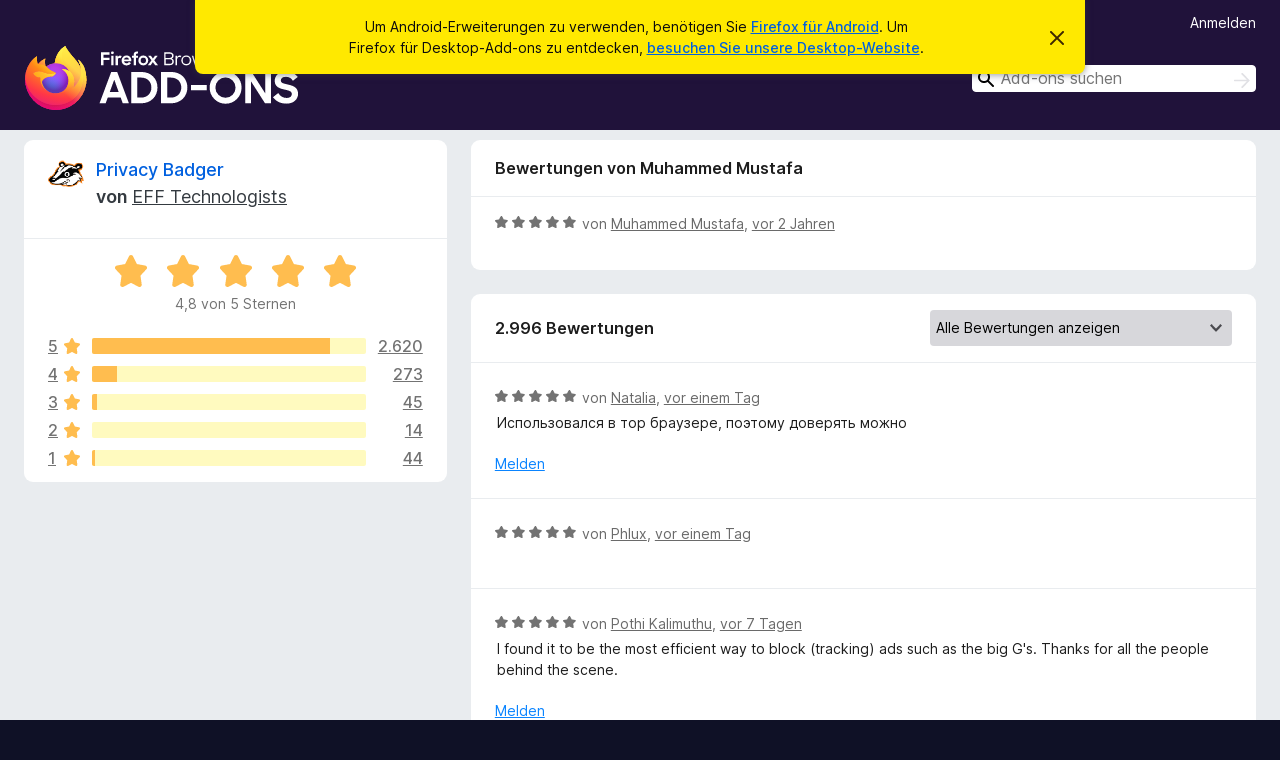

--- FILE ---
content_type: text/html; charset=utf-8
request_url: https://addons.mozilla.org/de/android/addon/privacy-badger17/reviews/2094409/
body_size: 12706
content:
<!DOCTYPE html>
<html lang="de" dir="ltr"><head><title data-react-helmet="true">Bewertungen für Privacy Badger – Add-ons für Firefox Android (de)</title><meta charSet="utf-8"/><meta name="viewport" content="width=device-width, initial-scale=1"/><link href="/static-frontend/Inter-roman-subset-en_de_fr_ru_es_pt_pl_it.var.2ce5ad921c3602b1e5370b3c86033681.woff2" crossorigin="anonymous" rel="preload" as="font" type="font/woff2"/><link href="/static-frontend/amo-2c9b371cc4de1aad916e.css" integrity="sha512-xpIl0TE0BdHR7KIMx6yfLd2kiIdWqrmXT81oEQ2j3ierwSeZB5WzmlhM7zJEHvI5XqPZYwMlGu/Pk0f13trpzQ==" crossorigin="anonymous" rel="stylesheet" type="text/css"/><meta data-react-helmet="true" name="description" content="Bewertungen für Privacy Badger. Erfahren Sie, was andere Nutzer über Privacy Badger denken und installieren Sie es in Ihrem Firefox-Browser."/><meta data-react-helmet="true" name="robots" content="noindex, follow"/><link rel="shortcut icon" href="/favicon.ico?v=3"/><link data-react-helmet="true" title="Firefox-Add-ons für Android" rel="search" type="application/opensearchdescription+xml" href="/de/android/opensearch.xml"/></head><body><div id="react-view"><div class="Page-amo"><header class="Header"><div class="Notice Notice-warning GetFirefoxBanner Notice-dismissible"><div class="Notice-icon"></div><div class="Notice-column"><div class="Notice-content"><p class="Notice-text"><span class="GetFirefoxBanner-content">Um Android-Erweiterungen zu verwenden, benötigen Sie <a class="Button Button--none GetFirefoxBanner-button" href="https://play.google.com/store/apps/details?id=org.mozilla.firefox&amp;referrer=utm_campaign%3Damo-fx-cta%26utm_content%3Dbanner-download-button%26utm_medium%3Dreferral%26utm_source%3Daddons.mozilla.org">Firefox für Android</a>. Um Firefox für Desktop-Add-ons zu entdecken, <a href="/de/firefox/">besuchen Sie unsere Desktop-Website</a>.</span></p></div></div><div class="Notice-dismisser"><button class="Button Button--none Notice-dismisser-button" type="submit"><span class="Icon Icon-inline-content IconXMark Notice-dismisser-icon"><span class="visually-hidden">Diesen Hinweis verwerfen</span><svg class="IconXMark-svg" version="1.1" xmlns="http://www.w3.org/2000/svg" xmlns:xlink="http://www.w3.org/1999/xlink"><g class="IconXMark-path" transform="translate(-1.000000, -1.000000)" fill="#0C0C0D"><path d="M1.293,2.707 C1.03304342,2.45592553 0.928787403,2.08412211 1.02030284,1.73449268 C1.11181828,1.38486324 1.38486324,1.11181828 1.73449268,1.02030284 C2.08412211,0.928787403 2.45592553,1.03304342 2.707,1.293 L8,6.586 L13.293,1.293 C13.5440745,1.03304342 13.9158779,0.928787403 14.2655073,1.02030284 C14.6151368,1.11181828 14.8881817,1.38486324 14.9796972,1.73449268 C15.0712126,2.08412211 14.9669566,2.45592553 14.707,2.707 L9.414,8 L14.707,13.293 C15.0859722,13.6853789 15.0805524,14.3090848 14.6948186,14.6948186 C14.3090848,15.0805524 13.6853789,15.0859722 13.293,14.707 L8,9.414 L2.707,14.707 C2.31462111,15.0859722 1.69091522,15.0805524 1.30518142,14.6948186 C0.919447626,14.3090848 0.91402779,13.6853789 1.293,13.293 L6.586,8 L1.293,2.707 Z"></path></g></svg></span></button></div></div><div class="Header-wrapper"><div class="Header-content"><a class="Header-title" href="/de/android/"><span class="visually-hidden">Add-ons für den Firefox-Browser</span></a></div><div class="Header-user-and-external-links"><a class="Button Button--none Header-authenticate-button Header-button Button--micro" href="#login">Anmelden</a></div><form action="/de/android/search/" class="SearchForm Header-search-form" method="GET" data-no-csrf="true" role="search"><div class="AutoSearchInput"><label class="AutoSearchInput-label visually-hidden" for="AutoSearchInput-q">Suchen</label><div class="AutoSearchInput-search-box"><span class="Icon Icon-magnifying-glass AutoSearchInput-icon-magnifying-glass"></span><div role="combobox" aria-haspopup="listbox" aria-owns="react-autowhatever-1" aria-expanded="false"><input type="search" autoComplete="off" aria-autocomplete="list" aria-controls="react-autowhatever-1" class="AutoSearchInput-query" id="AutoSearchInput-q" maxLength="100" minLength="2" name="q" placeholder="Add-ons suchen" value=""/><div id="react-autowhatever-1" role="listbox"></div></div><button class="AutoSearchInput-submit-button" type="submit"><span class="visually-hidden">Suchen</span><span class="Icon Icon-arrow"></span></button></div></div></form></div></header><div class="Page-content"><div class="Page Page-not-homepage Page-no-hero-promo"><div class="AppBanner"></div><div class="AddonReviewList AddonReviewList--extension"><section class="Card AddonSummaryCard Card--no-footer"><header class="Card-header"><div class="Card-header-text"><div class="AddonSummaryCard-header"><div class="AddonSummaryCard-header-icon"><a href="/de/android/addon/privacy-badger17/"><img class="AddonSummaryCard-header-icon-image" src="https://addons.mozilla.org/user-media/addon_icons/506/506646-64.png?modified=mcrushed" alt="Add-on-Symbol"/></a></div><div class="AddonSummaryCard-header-text"><h1 class="visually-hidden">Bewertungen für Privacy Badger</h1><h1 class="AddonTitle"><a href="/de/android/addon/privacy-badger17/">Privacy Badger</a><span class="AddonTitle-author"> <!-- -->von<!-- --> <a href="/de/android/user/5474073/">EFF Technologists</a></span></h1></div></div></div></header><div class="Card-contents"><div class="AddonSummaryCard-overallRatingStars"><div class="Rating Rating--large Rating--yellowStars" title="Bewertet mit 4,8 von 5 Sternen"><div class="Rating-star Rating-rating-1 Rating-selected-star" title="Bewertet mit 4,8 von 5 Sternen"></div><div class="Rating-star Rating-rating-2 Rating-selected-star" title="Bewertet mit 4,8 von 5 Sternen"></div><div class="Rating-star Rating-rating-3 Rating-selected-star" title="Bewertet mit 4,8 von 5 Sternen"></div><div class="Rating-star Rating-rating-4 Rating-selected-star" title="Bewertet mit 4,8 von 5 Sternen"></div><div class="Rating-star Rating-rating-5 Rating-selected-star" title="Bewertet mit 4,8 von 5 Sternen"></div><span class="visually-hidden">Bewertet mit 4,8 von 5 Sternen</span></div><div class="AddonSummaryCard-addonAverage">4,8 von 5 Sternen</div></div><div class="RatingsByStar"><div class="RatingsByStar-graph"><a class="RatingsByStar-row" rel="nofollow" title="Lesen Sie alle 2.620 Fünf-Sterne-Bewertungen" href="/de/android/addon/privacy-badger17/reviews/?score=5"><div class="RatingsByStar-star">5<span class="Icon Icon-star-yellow"></span></div></a><a class="RatingsByStar-row" rel="nofollow" title="Lesen Sie alle 2.620 Fünf-Sterne-Bewertungen" href="/de/android/addon/privacy-badger17/reviews/?score=5"><div class="RatingsByStar-barContainer"><div class="RatingsByStar-bar RatingsByStar-barFrame"><div class="RatingsByStar-bar RatingsByStar-barValue RatingsByStar-barValue--87pct RatingsByStar-partialBar"></div></div></div></a><a class="RatingsByStar-row" rel="nofollow" title="Lesen Sie alle 2.620 Fünf-Sterne-Bewertungen" href="/de/android/addon/privacy-badger17/reviews/?score=5"><div class="RatingsByStar-count">2.620</div></a><a class="RatingsByStar-row" rel="nofollow" title="Lesen Sie alle 273 Vier-Sterne-Bewertungen" href="/de/android/addon/privacy-badger17/reviews/?score=4"><div class="RatingsByStar-star">4<span class="Icon Icon-star-yellow"></span></div></a><a class="RatingsByStar-row" rel="nofollow" title="Lesen Sie alle 273 Vier-Sterne-Bewertungen" href="/de/android/addon/privacy-badger17/reviews/?score=4"><div class="RatingsByStar-barContainer"><div class="RatingsByStar-bar RatingsByStar-barFrame"><div class="RatingsByStar-bar RatingsByStar-barValue RatingsByStar-barValue--9pct RatingsByStar-partialBar"></div></div></div></a><a class="RatingsByStar-row" rel="nofollow" title="Lesen Sie alle 273 Vier-Sterne-Bewertungen" href="/de/android/addon/privacy-badger17/reviews/?score=4"><div class="RatingsByStar-count">273</div></a><a class="RatingsByStar-row" rel="nofollow" title="Lesen Sie alle 45 Drei-Sterne-Bewertungen" href="/de/android/addon/privacy-badger17/reviews/?score=3"><div class="RatingsByStar-star">3<span class="Icon Icon-star-yellow"></span></div></a><a class="RatingsByStar-row" rel="nofollow" title="Lesen Sie alle 45 Drei-Sterne-Bewertungen" href="/de/android/addon/privacy-badger17/reviews/?score=3"><div class="RatingsByStar-barContainer"><div class="RatingsByStar-bar RatingsByStar-barFrame"><div class="RatingsByStar-bar RatingsByStar-barValue RatingsByStar-barValue--2pct RatingsByStar-partialBar"></div></div></div></a><a class="RatingsByStar-row" rel="nofollow" title="Lesen Sie alle 45 Drei-Sterne-Bewertungen" href="/de/android/addon/privacy-badger17/reviews/?score=3"><div class="RatingsByStar-count">45</div></a><a class="RatingsByStar-row" rel="nofollow" title="Lesen Sie alle 14 Zwei-Sterne-Bewertungen" href="/de/android/addon/privacy-badger17/reviews/?score=2"><div class="RatingsByStar-star">2<span class="Icon Icon-star-yellow"></span></div></a><a class="RatingsByStar-row" rel="nofollow" title="Lesen Sie alle 14 Zwei-Sterne-Bewertungen" href="/de/android/addon/privacy-badger17/reviews/?score=2"><div class="RatingsByStar-barContainer"><div class="RatingsByStar-bar RatingsByStar-barFrame"><div class="RatingsByStar-bar RatingsByStar-barValue RatingsByStar-barValue--0pct RatingsByStar-partialBar"></div></div></div></a><a class="RatingsByStar-row" rel="nofollow" title="Lesen Sie alle 14 Zwei-Sterne-Bewertungen" href="/de/android/addon/privacy-badger17/reviews/?score=2"><div class="RatingsByStar-count">14</div></a><a class="RatingsByStar-row" rel="nofollow" title="Lesen Sie die 44 Ein-Stern-Bewertungen" href="/de/android/addon/privacy-badger17/reviews/?score=1"><div class="RatingsByStar-star">1<span class="Icon Icon-star-yellow"></span></div></a><a class="RatingsByStar-row" rel="nofollow" title="Lesen Sie die 44 Ein-Stern-Bewertungen" href="/de/android/addon/privacy-badger17/reviews/?score=1"><div class="RatingsByStar-barContainer"><div class="RatingsByStar-bar RatingsByStar-barFrame"><div class="RatingsByStar-bar RatingsByStar-barValue RatingsByStar-barValue--1pct RatingsByStar-partialBar"></div></div></div></a><a class="RatingsByStar-row" rel="nofollow" title="Lesen Sie die 44 Ein-Stern-Bewertungen" href="/de/android/addon/privacy-badger17/reviews/?score=1"><div class="RatingsByStar-count">44</div></a></div></div></div></section><div class="AddonReviewList-reviews"><div class="FeaturedAddonReview"><section class="Card FeaturedAddonReview-card Card--no-footer"><header class="Card-header"><div class="Card-header-text">Bewertungen von Muhammed Mustafa</div></header><div class="Card-contents"><div class="AddonReviewCard AddonReviewCard-ratingOnly AddonReviewCard-viewOnly"><div class="AddonReviewCard-container"><div class="UserReview"><div class="UserReview-byLine"><div class="Rating Rating--small" title="Bewertet mit 5 von 5 Sternen"><div class="Rating-star Rating-rating-1 Rating-selected-star" title="Bewertet mit 5 von 5 Sternen"></div><div class="Rating-star Rating-rating-2 Rating-selected-star" title="Bewertet mit 5 von 5 Sternen"></div><div class="Rating-star Rating-rating-3 Rating-selected-star" title="Bewertet mit 5 von 5 Sternen"></div><div class="Rating-star Rating-rating-4 Rating-selected-star" title="Bewertet mit 5 von 5 Sternen"></div><div class="Rating-star Rating-rating-5 Rating-selected-star" title="Bewertet mit 5 von 5 Sternen"></div><span class="visually-hidden">Bewertet mit 5 von 5 Sternen</span></div><span class="AddonReviewCard-authorByLine">von <a href="/de/android/user/18505459/">Muhammed Mustafa</a>, <a title="13. Juli 2024 14:55" href="/de/android/addon/privacy-badger17/reviews/2094409/">vor 2 Jahren</a></span></div><section class="Card ShowMoreCard UserReview-body UserReview-emptyBody ShowMoreCard--expanded Card--no-style Card--no-header Card--no-footer"><div class="Card-contents"><div class="ShowMoreCard-contents"><div></div></div></div></section><div class="AddonReviewCard-allControls"></div></div></div></div></div></section></div><section class="Card CardList AddonReviewList-reviews-listing"><header class="Card-header"><div class="Card-header-text"><div class="AddonReviewList-cardListHeader"><div class="AddonReviewList-reviewCount">2.996 Bewertungen</div><div class="AddonReviewList-filterByScore"><select class="Select AddonReviewList-filterByScoreSelector"><option value="SHOW_ALL_REVIEWS" selected="">Alle Bewertungen anzeigen</option><option value="5">Nur Fünf-Sterne-Bewertungen anzeigen</option><option value="4">Nur Vier-Sterne-Bewertungen anzeigen</option><option value="3">Nur Drei-Sterne-Bewertungen anzeigen</option><option value="2">Nur Zwei-Sterne-Bewertungen anzeigen</option><option value="1">Nur Ein-Stern-Bewertungen anzeigen</option></select></div></div></div></header><div class="Card-contents"><ul><li><div class="AddonReviewCard AddonReviewCard-viewOnly"><div class="AddonReviewCard-container"><div class="UserReview"><div class="UserReview-byLine"><div class="Rating Rating--small" title="Bewertet mit 5 von 5 Sternen"><div class="Rating-star Rating-rating-1 Rating-selected-star" title="Bewertet mit 5 von 5 Sternen"></div><div class="Rating-star Rating-rating-2 Rating-selected-star" title="Bewertet mit 5 von 5 Sternen"></div><div class="Rating-star Rating-rating-3 Rating-selected-star" title="Bewertet mit 5 von 5 Sternen"></div><div class="Rating-star Rating-rating-4 Rating-selected-star" title="Bewertet mit 5 von 5 Sternen"></div><div class="Rating-star Rating-rating-5 Rating-selected-star" title="Bewertet mit 5 von 5 Sternen"></div><span class="visually-hidden">Bewertet mit 5 von 5 Sternen</span></div><span class="AddonReviewCard-authorByLine">von <a href="/de/android/user/19693442/">Natalia</a>, <a title="20. Jan. 2026 07:08" href="/de/android/addon/privacy-badger17/reviews/2563079/">vor einem Tag</a></span></div><section class="Card ShowMoreCard UserReview-body ShowMoreCard--expanded Card--no-style Card--no-header Card--no-footer"><div class="Card-contents"><div class="ShowMoreCard-contents"><div>Использовался в тор браузере, поэтому доверять можно</div></div></div></section><div class="AddonReviewCard-allControls"><div><button aria-describedby="flag-review-TooltipMenu" class="TooltipMenu-opener AddonReviewCard-control FlagReviewMenu-menu" title="Diese Bewertung melden" type="button">Melden</button></div></div></div></div></div></li><li><div class="AddonReviewCard AddonReviewCard-ratingOnly AddonReviewCard-viewOnly"><div class="AddonReviewCard-container"><div class="UserReview"><div class="UserReview-byLine"><div class="Rating Rating--small" title="Bewertet mit 5 von 5 Sternen"><div class="Rating-star Rating-rating-1 Rating-selected-star" title="Bewertet mit 5 von 5 Sternen"></div><div class="Rating-star Rating-rating-2 Rating-selected-star" title="Bewertet mit 5 von 5 Sternen"></div><div class="Rating-star Rating-rating-3 Rating-selected-star" title="Bewertet mit 5 von 5 Sternen"></div><div class="Rating-star Rating-rating-4 Rating-selected-star" title="Bewertet mit 5 von 5 Sternen"></div><div class="Rating-star Rating-rating-5 Rating-selected-star" title="Bewertet mit 5 von 5 Sternen"></div><span class="visually-hidden">Bewertet mit 5 von 5 Sternen</span></div><span class="AddonReviewCard-authorByLine">von <a href="/de/android/user/19693983/">Phlux</a>, <a title="20. Jan. 2026 06:24" href="/de/android/addon/privacy-badger17/reviews/2563018/">vor einem Tag</a></span></div><section class="Card ShowMoreCard UserReview-body UserReview-emptyBody ShowMoreCard--expanded Card--no-style Card--no-header Card--no-footer"><div class="Card-contents"><div class="ShowMoreCard-contents"><div></div></div></div></section><div class="AddonReviewCard-allControls"></div></div></div></div></li><li><div class="AddonReviewCard AddonReviewCard-viewOnly"><div class="AddonReviewCard-container"><div class="UserReview"><div class="UserReview-byLine"><div class="Rating Rating--small" title="Bewertet mit 5 von 5 Sternen"><div class="Rating-star Rating-rating-1 Rating-selected-star" title="Bewertet mit 5 von 5 Sternen"></div><div class="Rating-star Rating-rating-2 Rating-selected-star" title="Bewertet mit 5 von 5 Sternen"></div><div class="Rating-star Rating-rating-3 Rating-selected-star" title="Bewertet mit 5 von 5 Sternen"></div><div class="Rating-star Rating-rating-4 Rating-selected-star" title="Bewertet mit 5 von 5 Sternen"></div><div class="Rating-star Rating-rating-5 Rating-selected-star" title="Bewertet mit 5 von 5 Sternen"></div><span class="visually-hidden">Bewertet mit 5 von 5 Sternen</span></div><span class="AddonReviewCard-authorByLine">von <a href="/de/android/user/3954293/">Pothi Kalimuthu</a>, <a title="14. Jan. 2026 15:10" href="/de/android/addon/privacy-badger17/reviews/2554035/">vor 7 Tagen</a></span></div><section class="Card ShowMoreCard UserReview-body ShowMoreCard--expanded Card--no-style Card--no-header Card--no-footer"><div class="Card-contents"><div class="ShowMoreCard-contents"><div>I found it to be the most efficient way to block (tracking) ads such as the big G's. Thanks for all the people behind the scene.</div></div></div></section><div class="AddonReviewCard-allControls"><div><button aria-describedby="flag-review-TooltipMenu" class="TooltipMenu-opener AddonReviewCard-control FlagReviewMenu-menu" title="Diese Bewertung melden" type="button">Melden</button></div></div></div></div></div></li><li><div class="AddonReviewCard AddonReviewCard-ratingOnly AddonReviewCard-viewOnly"><div class="AddonReviewCard-container"><div class="UserReview"><div class="UserReview-byLine"><div class="Rating Rating--small" title="Bewertet mit 5 von 5 Sternen"><div class="Rating-star Rating-rating-1 Rating-selected-star" title="Bewertet mit 5 von 5 Sternen"></div><div class="Rating-star Rating-rating-2 Rating-selected-star" title="Bewertet mit 5 von 5 Sternen"></div><div class="Rating-star Rating-rating-3 Rating-selected-star" title="Bewertet mit 5 von 5 Sternen"></div><div class="Rating-star Rating-rating-4 Rating-selected-star" title="Bewertet mit 5 von 5 Sternen"></div><div class="Rating-star Rating-rating-5 Rating-selected-star" title="Bewertet mit 5 von 5 Sternen"></div><span class="visually-hidden">Bewertet mit 5 von 5 Sternen</span></div><span class="AddonReviewCard-authorByLine">von <a href="/de/android/user/19681158/">A17</a>, <a title="14. Jan. 2026 06:06" href="/de/android/addon/privacy-badger17/reviews/2553923/">vor 7 Tagen</a></span></div><section class="Card ShowMoreCard UserReview-body UserReview-emptyBody ShowMoreCard--expanded Card--no-style Card--no-header Card--no-footer"><div class="Card-contents"><div class="ShowMoreCard-contents"><div></div></div></div></section><div class="AddonReviewCard-allControls"></div></div></div></div></li><li><div class="AddonReviewCard AddonReviewCard-viewOnly"><div class="AddonReviewCard-container"><div class="UserReview"><div class="UserReview-byLine"><div class="Rating Rating--small" title="Bewertet mit 5 von 5 Sternen"><div class="Rating-star Rating-rating-1 Rating-selected-star" title="Bewertet mit 5 von 5 Sternen"></div><div class="Rating-star Rating-rating-2 Rating-selected-star" title="Bewertet mit 5 von 5 Sternen"></div><div class="Rating-star Rating-rating-3 Rating-selected-star" title="Bewertet mit 5 von 5 Sternen"></div><div class="Rating-star Rating-rating-4 Rating-selected-star" title="Bewertet mit 5 von 5 Sternen"></div><div class="Rating-star Rating-rating-5 Rating-selected-star" title="Bewertet mit 5 von 5 Sternen"></div><span class="visually-hidden">Bewertet mit 5 von 5 Sternen</span></div><span class="AddonReviewCard-authorByLine">von <a href="/de/android/user/19509367/">Firefox-Benutzer 19509367</a>, <a title="13. Jan. 2026 13:34" href="/de/android/addon/privacy-badger17/reviews/2551385/">vor 8 Tagen</a></span></div><section class="Card ShowMoreCard UserReview-body ShowMoreCard--expanded Card--no-style Card--no-header Card--no-footer"><div class="Card-contents"><div class="ShowMoreCard-contents"><div>works very well</div></div></div></section><div class="AddonReviewCard-allControls"><div><button aria-describedby="flag-review-TooltipMenu" class="TooltipMenu-opener AddonReviewCard-control FlagReviewMenu-menu" title="Diese Bewertung melden" type="button">Melden</button></div></div></div></div></div></li><li><div class="AddonReviewCard AddonReviewCard-ratingOnly AddonReviewCard-viewOnly"><div class="AddonReviewCard-container"><div class="UserReview"><div class="UserReview-byLine"><div class="Rating Rating--small" title="Bewertet mit 5 von 5 Sternen"><div class="Rating-star Rating-rating-1 Rating-selected-star" title="Bewertet mit 5 von 5 Sternen"></div><div class="Rating-star Rating-rating-2 Rating-selected-star" title="Bewertet mit 5 von 5 Sternen"></div><div class="Rating-star Rating-rating-3 Rating-selected-star" title="Bewertet mit 5 von 5 Sternen"></div><div class="Rating-star Rating-rating-4 Rating-selected-star" title="Bewertet mit 5 von 5 Sternen"></div><div class="Rating-star Rating-rating-5 Rating-selected-star" title="Bewertet mit 5 von 5 Sternen"></div><span class="visually-hidden">Bewertet mit 5 von 5 Sternen</span></div><span class="AddonReviewCard-authorByLine">von <a href="/de/android/user/19679426/">Firefox-Benutzer 19679426</a>, <a title="13. Jan. 2026 09:09" href="/de/android/addon/privacy-badger17/reviews/2551344/">vor 8 Tagen</a></span></div><section class="Card ShowMoreCard UserReview-body UserReview-emptyBody ShowMoreCard--expanded Card--no-style Card--no-header Card--no-footer"><div class="Card-contents"><div class="ShowMoreCard-contents"><div></div></div></div></section><div class="AddonReviewCard-allControls"></div></div></div></div></li><li><div class="AddonReviewCard AddonReviewCard-viewOnly"><div class="AddonReviewCard-container"><div class="UserReview"><div class="UserReview-byLine"><div class="Rating Rating--small" title="Bewertet mit 5 von 5 Sternen"><div class="Rating-star Rating-rating-1 Rating-selected-star" title="Bewertet mit 5 von 5 Sternen"></div><div class="Rating-star Rating-rating-2 Rating-selected-star" title="Bewertet mit 5 von 5 Sternen"></div><div class="Rating-star Rating-rating-3 Rating-selected-star" title="Bewertet mit 5 von 5 Sternen"></div><div class="Rating-star Rating-rating-4 Rating-selected-star" title="Bewertet mit 5 von 5 Sternen"></div><div class="Rating-star Rating-rating-5 Rating-selected-star" title="Bewertet mit 5 von 5 Sternen"></div><span class="visually-hidden">Bewertet mit 5 von 5 Sternen</span></div><span class="AddonReviewCard-authorByLine">von <a href="/de/android/user/19672007/">Firefox-Benutzer 19672007</a>, <a title="9. Jan. 2026 02:30" href="/de/android/addon/privacy-badger17/reviews/2549745/">vor 13 Tagen</a></span></div><section class="Card ShowMoreCard UserReview-body ShowMoreCard--expanded Card--no-style Card--no-header Card--no-footer"><div class="Card-contents"><div class="ShowMoreCard-contents"><div>Great extension. Works for pretty much every website I use. Good shit, devs!</div></div></div></section><div class="AddonReviewCard-allControls"><div><button aria-describedby="flag-review-TooltipMenu" class="TooltipMenu-opener AddonReviewCard-control FlagReviewMenu-menu" title="Diese Bewertung melden" type="button">Melden</button></div></div></div></div></div></li><li><div class="AddonReviewCard AddonReviewCard-ratingOnly AddonReviewCard-viewOnly"><div class="AddonReviewCard-container"><div class="UserReview"><div class="UserReview-byLine"><div class="Rating Rating--small" title="Bewertet mit 5 von 5 Sternen"><div class="Rating-star Rating-rating-1 Rating-selected-star" title="Bewertet mit 5 von 5 Sternen"></div><div class="Rating-star Rating-rating-2 Rating-selected-star" title="Bewertet mit 5 von 5 Sternen"></div><div class="Rating-star Rating-rating-3 Rating-selected-star" title="Bewertet mit 5 von 5 Sternen"></div><div class="Rating-star Rating-rating-4 Rating-selected-star" title="Bewertet mit 5 von 5 Sternen"></div><div class="Rating-star Rating-rating-5 Rating-selected-star" title="Bewertet mit 5 von 5 Sternen"></div><span class="visually-hidden">Bewertet mit 5 von 5 Sternen</span></div><span class="AddonReviewCard-authorByLine">von <a href="/de/android/user/19671516/">zircroniumpants2</a>, <a title="8. Jan. 2026 19:56" href="/de/android/addon/privacy-badger17/reviews/2549677/">vor 13 Tagen</a></span></div><section class="Card ShowMoreCard UserReview-body UserReview-emptyBody ShowMoreCard--expanded Card--no-style Card--no-header Card--no-footer"><div class="Card-contents"><div class="ShowMoreCard-contents"><div></div></div></div></section><div class="AddonReviewCard-allControls"></div></div></div></div></li><li><div class="AddonReviewCard AddonReviewCard-ratingOnly AddonReviewCard-viewOnly"><div class="AddonReviewCard-container"><div class="UserReview"><div class="UserReview-byLine"><div class="Rating Rating--small" title="Bewertet mit 4 von 5 Sternen"><div class="Rating-star Rating-rating-1 Rating-selected-star" title="Bewertet mit 4 von 5 Sternen"></div><div class="Rating-star Rating-rating-2 Rating-selected-star" title="Bewertet mit 4 von 5 Sternen"></div><div class="Rating-star Rating-rating-3 Rating-selected-star" title="Bewertet mit 4 von 5 Sternen"></div><div class="Rating-star Rating-rating-4 Rating-selected-star" title="Bewertet mit 4 von 5 Sternen"></div><div class="Rating-star Rating-rating-5" title="Bewertet mit 4 von 5 Sternen"></div><span class="visually-hidden">Bewertet mit 4 von 5 Sternen</span></div><span class="AddonReviewCard-authorByLine">von <a href="/de/android/user/19670667/">Martin K</a>, <a title="8. Jan. 2026 09:30" href="/de/android/addon/privacy-badger17/reviews/2549547/">vor 13 Tagen</a></span></div><section class="Card ShowMoreCard UserReview-body UserReview-emptyBody ShowMoreCard--expanded Card--no-style Card--no-header Card--no-footer"><div class="Card-contents"><div class="ShowMoreCard-contents"><div></div></div></div></section><div class="AddonReviewCard-allControls"></div></div></div></div></li><li><div class="AddonReviewCard AddonReviewCard-viewOnly"><div class="AddonReviewCard-container"><div class="UserReview"><div class="UserReview-byLine"><div class="Rating Rating--small" title="Bewertet mit 5 von 5 Sternen"><div class="Rating-star Rating-rating-1 Rating-selected-star" title="Bewertet mit 5 von 5 Sternen"></div><div class="Rating-star Rating-rating-2 Rating-selected-star" title="Bewertet mit 5 von 5 Sternen"></div><div class="Rating-star Rating-rating-3 Rating-selected-star" title="Bewertet mit 5 von 5 Sternen"></div><div class="Rating-star Rating-rating-4 Rating-selected-star" title="Bewertet mit 5 von 5 Sternen"></div><div class="Rating-star Rating-rating-5 Rating-selected-star" title="Bewertet mit 5 von 5 Sternen"></div><span class="visually-hidden">Bewertet mit 5 von 5 Sternen</span></div><span class="AddonReviewCard-authorByLine">von <a href="/de/android/user/19666533/">300clouds</a>, <a title="6. Jan. 2026 00:08" href="/de/android/addon/privacy-badger17/reviews/2548986/">vor 16 Tagen</a></span></div><section class="Card ShowMoreCard UserReview-body ShowMoreCard--expanded Card--no-style Card--no-header Card--no-footer"><div class="Card-contents"><div class="ShowMoreCard-contents"><div>Really nice extension does what it should 10/10</div></div></div></section><div class="AddonReviewCard-allControls"><div><button aria-describedby="flag-review-TooltipMenu" class="TooltipMenu-opener AddonReviewCard-control FlagReviewMenu-menu" title="Diese Bewertung melden" type="button">Melden</button></div></div></div></div></div></li><li><div class="AddonReviewCard AddonReviewCard-ratingOnly AddonReviewCard-viewOnly"><div class="AddonReviewCard-container"><div class="UserReview"><div class="UserReview-byLine"><div class="Rating Rating--small" title="Bewertet mit 5 von 5 Sternen"><div class="Rating-star Rating-rating-1 Rating-selected-star" title="Bewertet mit 5 von 5 Sternen"></div><div class="Rating-star Rating-rating-2 Rating-selected-star" title="Bewertet mit 5 von 5 Sternen"></div><div class="Rating-star Rating-rating-3 Rating-selected-star" title="Bewertet mit 5 von 5 Sternen"></div><div class="Rating-star Rating-rating-4 Rating-selected-star" title="Bewertet mit 5 von 5 Sternen"></div><div class="Rating-star Rating-rating-5 Rating-selected-star" title="Bewertet mit 5 von 5 Sternen"></div><span class="visually-hidden">Bewertet mit 5 von 5 Sternen</span></div><span class="AddonReviewCard-authorByLine">von <a href="/de/android/user/19665881/">George</a>, <a title="5. Jan. 2026 16:37" href="/de/android/addon/privacy-badger17/reviews/2548895/">vor 16 Tagen</a></span></div><section class="Card ShowMoreCard UserReview-body UserReview-emptyBody ShowMoreCard--expanded Card--no-style Card--no-header Card--no-footer"><div class="Card-contents"><div class="ShowMoreCard-contents"><div></div></div></div></section><div class="AddonReviewCard-allControls"></div></div></div></div></li><li><div class="AddonReviewCard AddonReviewCard-ratingOnly AddonReviewCard-viewOnly"><div class="AddonReviewCard-container"><div class="UserReview"><div class="UserReview-byLine"><div class="Rating Rating--small" title="Bewertet mit 5 von 5 Sternen"><div class="Rating-star Rating-rating-1 Rating-selected-star" title="Bewertet mit 5 von 5 Sternen"></div><div class="Rating-star Rating-rating-2 Rating-selected-star" title="Bewertet mit 5 von 5 Sternen"></div><div class="Rating-star Rating-rating-3 Rating-selected-star" title="Bewertet mit 5 von 5 Sternen"></div><div class="Rating-star Rating-rating-4 Rating-selected-star" title="Bewertet mit 5 von 5 Sternen"></div><div class="Rating-star Rating-rating-5 Rating-selected-star" title="Bewertet mit 5 von 5 Sternen"></div><span class="visually-hidden">Bewertet mit 5 von 5 Sternen</span></div><span class="AddonReviewCard-authorByLine">von <a href="/de/android/user/19665895/">Jone</a>, <a title="5. Jan. 2026 16:29" href="/de/android/addon/privacy-badger17/reviews/2548890/">vor 16 Tagen</a></span></div><section class="Card ShowMoreCard UserReview-body UserReview-emptyBody ShowMoreCard--expanded Card--no-style Card--no-header Card--no-footer"><div class="Card-contents"><div class="ShowMoreCard-contents"><div></div></div></div></section><div class="AddonReviewCard-allControls"></div></div></div></div></li><li><div class="AddonReviewCard AddonReviewCard-ratingOnly AddonReviewCard-viewOnly"><div class="AddonReviewCard-container"><div class="UserReview"><div class="UserReview-byLine"><div class="Rating Rating--small" title="Bewertet mit 5 von 5 Sternen"><div class="Rating-star Rating-rating-1 Rating-selected-star" title="Bewertet mit 5 von 5 Sternen"></div><div class="Rating-star Rating-rating-2 Rating-selected-star" title="Bewertet mit 5 von 5 Sternen"></div><div class="Rating-star Rating-rating-3 Rating-selected-star" title="Bewertet mit 5 von 5 Sternen"></div><div class="Rating-star Rating-rating-4 Rating-selected-star" title="Bewertet mit 5 von 5 Sternen"></div><div class="Rating-star Rating-rating-5 Rating-selected-star" title="Bewertet mit 5 von 5 Sternen"></div><span class="visually-hidden">Bewertet mit 5 von 5 Sternen</span></div><span class="AddonReviewCard-authorByLine">von <a href="/de/android/user/19664498/">amfmf</a>, <a title="4. Jan. 2026 21:06" href="/de/android/addon/privacy-badger17/reviews/2548703/">vor 17 Tagen</a></span></div><section class="Card ShowMoreCard UserReview-body UserReview-emptyBody ShowMoreCard--expanded Card--no-style Card--no-header Card--no-footer"><div class="Card-contents"><div class="ShowMoreCard-contents"><div></div></div></div></section><div class="AddonReviewCard-allControls"></div></div></div></div></li><li><div class="AddonReviewCard AddonReviewCard-viewOnly"><div class="AddonReviewCard-container"><div class="UserReview"><div class="UserReview-byLine"><div class="Rating Rating--small" title="Bewertet mit 5 von 5 Sternen"><div class="Rating-star Rating-rating-1 Rating-selected-star" title="Bewertet mit 5 von 5 Sternen"></div><div class="Rating-star Rating-rating-2 Rating-selected-star" title="Bewertet mit 5 von 5 Sternen"></div><div class="Rating-star Rating-rating-3 Rating-selected-star" title="Bewertet mit 5 von 5 Sternen"></div><div class="Rating-star Rating-rating-4 Rating-selected-star" title="Bewertet mit 5 von 5 Sternen"></div><div class="Rating-star Rating-rating-5 Rating-selected-star" title="Bewertet mit 5 von 5 Sternen"></div><span class="visually-hidden">Bewertet mit 5 von 5 Sternen</span></div><span class="AddonReviewCard-authorByLine">von <a href="/de/android/user/19663165/">Boss</a>, <a title="4. Jan. 2026 14:14" href="/de/android/addon/privacy-badger17/reviews/2548606/">vor 17 Tagen</a></span></div><section class="Card ShowMoreCard UserReview-body ShowMoreCard--expanded Card--no-style Card--no-header Card--no-footer"><div class="Card-contents"><div class="ShowMoreCard-contents"><div>Muy bueno</div></div></div></section><div class="AddonReviewCard-allControls"><div><button aria-describedby="flag-review-TooltipMenu" class="TooltipMenu-opener AddonReviewCard-control FlagReviewMenu-menu" title="Diese Bewertung melden" type="button">Melden</button></div></div></div></div></div></li><li><div class="AddonReviewCard AddonReviewCard-viewOnly"><div class="AddonReviewCard-container"><div class="UserReview"><div class="UserReview-byLine"><div class="Rating Rating--small" title="Bewertet mit 5 von 5 Sternen"><div class="Rating-star Rating-rating-1 Rating-selected-star" title="Bewertet mit 5 von 5 Sternen"></div><div class="Rating-star Rating-rating-2 Rating-selected-star" title="Bewertet mit 5 von 5 Sternen"></div><div class="Rating-star Rating-rating-3 Rating-selected-star" title="Bewertet mit 5 von 5 Sternen"></div><div class="Rating-star Rating-rating-4 Rating-selected-star" title="Bewertet mit 5 von 5 Sternen"></div><div class="Rating-star Rating-rating-5 Rating-selected-star" title="Bewertet mit 5 von 5 Sternen"></div><span class="visually-hidden">Bewertet mit 5 von 5 Sternen</span></div><span class="AddonReviewCard-authorByLine">von <a href="/de/android/user/10709348/">Expmodo</a>, <a title="3. Jan. 2026 12:35" href="/de/android/addon/privacy-badger17/reviews/2548278/">vor 18 Tagen</a></span></div><section class="Card ShowMoreCard UserReview-body ShowMoreCard--expanded Card--no-style Card--no-header Card--no-footer"><div class="Card-contents"><div class="ShowMoreCard-contents"><div>Should I disable the built-in blocking feature in Firefox?</div></div></div></section><div class="AddonReviewCard-allControls"><div><button aria-describedby="flag-review-TooltipMenu" class="TooltipMenu-opener AddonReviewCard-control FlagReviewMenu-menu" title="Diese Bewertung melden" type="button">Melden</button></div></div></div></div><div class="AddonReviewCard-reply"><div class="AddonReviewCard AddonReviewCard-isReply AddonReviewCard-viewOnly"><div class="AddonReviewCard-container"><div class="UserReview"><div class="UserReview-byLine"><h4 class="UserReview-reply-header"><span class="Icon Icon-reply-arrow"></span>Antwort des Entwicklers</h4><span class="">geschrieben am <a title="3. Jan. 2026 15:42" href="/de/android/addon/privacy-badger17/reviews/2548312/">vor 18 Tagen</a></span></div><section class="Card ShowMoreCard UserReview-body ShowMoreCard--expanded Card--no-style Card--no-header Card--no-footer"><div class="Card-contents"><div class="ShowMoreCard-contents"><div>No need, PB works well with built-in Firefox protections.<br><br>To get help or to report bugs, please email extension-devs@eff.org</div></div></div></section><div class="AddonReviewCard-allControls"><div><button aria-describedby="flag-review-TooltipMenu" class="TooltipMenu-opener AddonReviewCard-control FlagReviewMenu-menu" title="Diese Antwort des Entwicklers melden" type="button">Melden</button></div></div></div></div></div></div></div></li><li><div class="AddonReviewCard AddonReviewCard-ratingOnly AddonReviewCard-viewOnly"><div class="AddonReviewCard-container"><div class="UserReview"><div class="UserReview-byLine"><div class="Rating Rating--small" title="Bewertet mit 5 von 5 Sternen"><div class="Rating-star Rating-rating-1 Rating-selected-star" title="Bewertet mit 5 von 5 Sternen"></div><div class="Rating-star Rating-rating-2 Rating-selected-star" title="Bewertet mit 5 von 5 Sternen"></div><div class="Rating-star Rating-rating-3 Rating-selected-star" title="Bewertet mit 5 von 5 Sternen"></div><div class="Rating-star Rating-rating-4 Rating-selected-star" title="Bewertet mit 5 von 5 Sternen"></div><div class="Rating-star Rating-rating-5 Rating-selected-star" title="Bewertet mit 5 von 5 Sternen"></div><span class="visually-hidden">Bewertet mit 5 von 5 Sternen</span></div><span class="AddonReviewCard-authorByLine">von <a href="/de/android/user/19487299/">Firefox-Benutzer 19487299</a>, <a title="2. Jan. 2026 11:15" href="/de/android/addon/privacy-badger17/reviews/2548012/">vor 19 Tagen</a></span></div><section class="Card ShowMoreCard UserReview-body UserReview-emptyBody ShowMoreCard--expanded Card--no-style Card--no-header Card--no-footer"><div class="Card-contents"><div class="ShowMoreCard-contents"><div></div></div></div></section><div class="AddonReviewCard-allControls"></div></div></div></div></li><li><div class="AddonReviewCard AddonReviewCard-ratingOnly AddonReviewCard-viewOnly"><div class="AddonReviewCard-container"><div class="UserReview"><div class="UserReview-byLine"><div class="Rating Rating--small" title="Bewertet mit 5 von 5 Sternen"><div class="Rating-star Rating-rating-1 Rating-selected-star" title="Bewertet mit 5 von 5 Sternen"></div><div class="Rating-star Rating-rating-2 Rating-selected-star" title="Bewertet mit 5 von 5 Sternen"></div><div class="Rating-star Rating-rating-3 Rating-selected-star" title="Bewertet mit 5 von 5 Sternen"></div><div class="Rating-star Rating-rating-4 Rating-selected-star" title="Bewertet mit 5 von 5 Sternen"></div><div class="Rating-star Rating-rating-5 Rating-selected-star" title="Bewertet mit 5 von 5 Sternen"></div><span class="visually-hidden">Bewertet mit 5 von 5 Sternen</span></div><span class="AddonReviewCard-authorByLine">von <a href="/de/android/user/19529684/">Aftab</a>, <a title="2. Jan. 2026 01:43" href="/de/android/addon/privacy-badger17/reviews/2547917/">vor 20 Tagen</a></span></div><section class="Card ShowMoreCard UserReview-body UserReview-emptyBody ShowMoreCard--expanded Card--no-style Card--no-header Card--no-footer"><div class="Card-contents"><div class="ShowMoreCard-contents"><div></div></div></div></section><div class="AddonReviewCard-allControls"></div></div></div></div></li><li><div class="AddonReviewCard AddonReviewCard-viewOnly"><div class="AddonReviewCard-container"><div class="UserReview"><div class="UserReview-byLine"><div class="Rating Rating--small" title="Bewertet mit 5 von 5 Sternen"><div class="Rating-star Rating-rating-1 Rating-selected-star" title="Bewertet mit 5 von 5 Sternen"></div><div class="Rating-star Rating-rating-2 Rating-selected-star" title="Bewertet mit 5 von 5 Sternen"></div><div class="Rating-star Rating-rating-3 Rating-selected-star" title="Bewertet mit 5 von 5 Sternen"></div><div class="Rating-star Rating-rating-4 Rating-selected-star" title="Bewertet mit 5 von 5 Sternen"></div><div class="Rating-star Rating-rating-5 Rating-selected-star" title="Bewertet mit 5 von 5 Sternen"></div><span class="visually-hidden">Bewertet mit 5 von 5 Sternen</span></div><span class="AddonReviewCard-authorByLine">von <a href="/de/android/user/19659154/">random_being</a>, <a title="1. Jan. 2026 16:43" href="/de/android/addon/privacy-badger17/reviews/2547827/">vor 20 Tagen</a></span></div><section class="Card ShowMoreCard UserReview-body ShowMoreCard--expanded Card--no-style Card--no-header Card--no-footer"><div class="Card-contents"><div class="ShowMoreCard-contents"><div>best ad blocker of all time, i have been a web browser for a long time and i wanted to see if i would have any trackers and when i installed i would never come to realize that i wold have 33000 potential trackers. thank you guys for making this app</div></div></div></section><div class="AddonReviewCard-allControls"><div><button aria-describedby="flag-review-TooltipMenu" class="TooltipMenu-opener AddonReviewCard-control FlagReviewMenu-menu" title="Diese Bewertung melden" type="button">Melden</button></div></div></div></div><div class="AddonReviewCard-reply"><div class="AddonReviewCard AddonReviewCard-isReply AddonReviewCard-viewOnly"><div class="AddonReviewCard-container"><div class="UserReview"><div class="UserReview-byLine"><h4 class="UserReview-reply-header"><span class="Icon Icon-reply-arrow"></span>Antwort des Entwicklers</h4><span class="">geschrieben am <a title="3. Jan. 2026 15:43" href="/de/android/addon/privacy-badger17/reviews/2548313/">vor 18 Tagen</a></span></div><section class="Card ShowMoreCard UserReview-body ShowMoreCard--expanded Card--no-style Card--no-header Card--no-footer"><div class="Card-contents"><div class="ShowMoreCard-contents"><div>Thank you, although PB is not a traditional ad blocker. <br><br>If you have any questions, feel free to email extension-devs@eff.org</div></div></div></section><div class="AddonReviewCard-allControls"><div><button aria-describedby="flag-review-TooltipMenu" class="TooltipMenu-opener AddonReviewCard-control FlagReviewMenu-menu" title="Diese Antwort des Entwicklers melden" type="button">Melden</button></div></div></div></div></div></div></div></li><li><div class="AddonReviewCard AddonReviewCard-ratingOnly AddonReviewCard-viewOnly"><div class="AddonReviewCard-container"><div class="UserReview"><div class="UserReview-byLine"><div class="Rating Rating--small" title="Bewertet mit 5 von 5 Sternen"><div class="Rating-star Rating-rating-1 Rating-selected-star" title="Bewertet mit 5 von 5 Sternen"></div><div class="Rating-star Rating-rating-2 Rating-selected-star" title="Bewertet mit 5 von 5 Sternen"></div><div class="Rating-star Rating-rating-3 Rating-selected-star" title="Bewertet mit 5 von 5 Sternen"></div><div class="Rating-star Rating-rating-4 Rating-selected-star" title="Bewertet mit 5 von 5 Sternen"></div><div class="Rating-star Rating-rating-5 Rating-selected-star" title="Bewertet mit 5 von 5 Sternen"></div><span class="visually-hidden">Bewertet mit 5 von 5 Sternen</span></div><span class="AddonReviewCard-authorByLine">von <a href="/de/android/user/19311981/">elsenfox</a>, <a title="1. Jan. 2026 12:06" href="/de/android/addon/privacy-badger17/reviews/2547776/">vor 20 Tagen</a></span></div><section class="Card ShowMoreCard UserReview-body UserReview-emptyBody ShowMoreCard--expanded Card--no-style Card--no-header Card--no-footer"><div class="Card-contents"><div class="ShowMoreCard-contents"><div></div></div></div></section><div class="AddonReviewCard-allControls"></div></div></div></div></li><li><div class="AddonReviewCard AddonReviewCard-ratingOnly AddonReviewCard-viewOnly"><div class="AddonReviewCard-container"><div class="UserReview"><div class="UserReview-byLine"><div class="Rating Rating--small" title="Bewertet mit 5 von 5 Sternen"><div class="Rating-star Rating-rating-1 Rating-selected-star" title="Bewertet mit 5 von 5 Sternen"></div><div class="Rating-star Rating-rating-2 Rating-selected-star" title="Bewertet mit 5 von 5 Sternen"></div><div class="Rating-star Rating-rating-3 Rating-selected-star" title="Bewertet mit 5 von 5 Sternen"></div><div class="Rating-star Rating-rating-4 Rating-selected-star" title="Bewertet mit 5 von 5 Sternen"></div><div class="Rating-star Rating-rating-5 Rating-selected-star" title="Bewertet mit 5 von 5 Sternen"></div><span class="visually-hidden">Bewertet mit 5 von 5 Sternen</span></div><span class="AddonReviewCard-authorByLine">von <a href="/de/android/user/19605448/">vihrom</a>, <a title="31. Dez. 2025 05:17" href="/de/android/addon/privacy-badger17/reviews/2547479/">vor 21 Tagen</a></span></div><section class="Card ShowMoreCard UserReview-body UserReview-emptyBody ShowMoreCard--expanded Card--no-style Card--no-header Card--no-footer"><div class="Card-contents"><div class="ShowMoreCard-contents"><div></div></div></div></section><div class="AddonReviewCard-allControls"></div></div></div></div></li><li><div class="AddonReviewCard AddonReviewCard-viewOnly"><div class="AddonReviewCard-container"><div class="UserReview"><div class="UserReview-byLine"><div class="Rating Rating--small" title="Bewertet mit 5 von 5 Sternen"><div class="Rating-star Rating-rating-1 Rating-selected-star" title="Bewertet mit 5 von 5 Sternen"></div><div class="Rating-star Rating-rating-2 Rating-selected-star" title="Bewertet mit 5 von 5 Sternen"></div><div class="Rating-star Rating-rating-3 Rating-selected-star" title="Bewertet mit 5 von 5 Sternen"></div><div class="Rating-star Rating-rating-4 Rating-selected-star" title="Bewertet mit 5 von 5 Sternen"></div><div class="Rating-star Rating-rating-5 Rating-selected-star" title="Bewertet mit 5 von 5 Sternen"></div><span class="visually-hidden">Bewertet mit 5 von 5 Sternen</span></div><span class="AddonReviewCard-authorByLine">von <a href="/de/android/user/19656502/">bob</a>, <a title="30. Dez. 2025 22:22" href="/de/android/addon/privacy-badger17/reviews/2547407/">vor 22 Tagen</a></span></div><section class="Card ShowMoreCard UserReview-body ShowMoreCard--expanded Card--no-style Card--no-header Card--no-footer"><div class="Card-contents"><div class="ShowMoreCard-contents"><div>it is good because you can unblock certain sites if you want to and it also blocks trackers too</div></div></div></section><div class="AddonReviewCard-allControls"><div><button aria-describedby="flag-review-TooltipMenu" class="TooltipMenu-opener AddonReviewCard-control FlagReviewMenu-menu" title="Diese Bewertung melden" type="button">Melden</button></div></div></div></div></div></li><li><div class="AddonReviewCard AddonReviewCard-ratingOnly AddonReviewCard-viewOnly"><div class="AddonReviewCard-container"><div class="UserReview"><div class="UserReview-byLine"><div class="Rating Rating--small" title="Bewertet mit 4 von 5 Sternen"><div class="Rating-star Rating-rating-1 Rating-selected-star" title="Bewertet mit 4 von 5 Sternen"></div><div class="Rating-star Rating-rating-2 Rating-selected-star" title="Bewertet mit 4 von 5 Sternen"></div><div class="Rating-star Rating-rating-3 Rating-selected-star" title="Bewertet mit 4 von 5 Sternen"></div><div class="Rating-star Rating-rating-4 Rating-selected-star" title="Bewertet mit 4 von 5 Sternen"></div><div class="Rating-star Rating-rating-5" title="Bewertet mit 4 von 5 Sternen"></div><span class="visually-hidden">Bewertet mit 4 von 5 Sternen</span></div><span class="AddonReviewCard-authorByLine">von <a href="/de/android/user/19655878/">MR</a>, <a title="30. Dez. 2025 13:43" href="/de/android/addon/privacy-badger17/reviews/2547313/">vor 22 Tagen</a></span></div><section class="Card ShowMoreCard UserReview-body UserReview-emptyBody ShowMoreCard--expanded Card--no-style Card--no-header Card--no-footer"><div class="Card-contents"><div class="ShowMoreCard-contents"><div></div></div></div></section><div class="AddonReviewCard-allControls"></div></div></div></div></li><li><div class="AddonReviewCard AddonReviewCard-viewOnly"><div class="AddonReviewCard-container"><div class="UserReview"><div class="UserReview-byLine"><div class="Rating Rating--small" title="Bewertet mit 5 von 5 Sternen"><div class="Rating-star Rating-rating-1 Rating-selected-star" title="Bewertet mit 5 von 5 Sternen"></div><div class="Rating-star Rating-rating-2 Rating-selected-star" title="Bewertet mit 5 von 5 Sternen"></div><div class="Rating-star Rating-rating-3 Rating-selected-star" title="Bewertet mit 5 von 5 Sternen"></div><div class="Rating-star Rating-rating-4 Rating-selected-star" title="Bewertet mit 5 von 5 Sternen"></div><div class="Rating-star Rating-rating-5 Rating-selected-star" title="Bewertet mit 5 von 5 Sternen"></div><span class="visually-hidden">Bewertet mit 5 von 5 Sternen</span></div><span class="AddonReviewCard-authorByLine">von <a href="/de/android/user/19654940/">Firefox-Benutzer 19654940</a>, <a title="29. Dez. 2025 23:41" href="/de/android/addon/privacy-badger17/reviews/2547191/">vor 23 Tagen</a></span></div><section class="Card ShowMoreCard UserReview-body ShowMoreCard--expanded Card--no-style Card--no-header Card--no-footer"><div class="Card-contents"><div class="ShowMoreCard-contents"><div>Wonderful software. Thank you so much!</div></div></div></section><div class="AddonReviewCard-allControls"><div><button aria-describedby="flag-review-TooltipMenu" class="TooltipMenu-opener AddonReviewCard-control FlagReviewMenu-menu" title="Diese Bewertung melden" type="button">Melden</button></div></div></div></div></div></li><li><div class="AddonReviewCard AddonReviewCard-ratingOnly AddonReviewCard-viewOnly"><div class="AddonReviewCard-container"><div class="UserReview"><div class="UserReview-byLine"><div class="Rating Rating--small" title="Bewertet mit 5 von 5 Sternen"><div class="Rating-star Rating-rating-1 Rating-selected-star" title="Bewertet mit 5 von 5 Sternen"></div><div class="Rating-star Rating-rating-2 Rating-selected-star" title="Bewertet mit 5 von 5 Sternen"></div><div class="Rating-star Rating-rating-3 Rating-selected-star" title="Bewertet mit 5 von 5 Sternen"></div><div class="Rating-star Rating-rating-4 Rating-selected-star" title="Bewertet mit 5 von 5 Sternen"></div><div class="Rating-star Rating-rating-5 Rating-selected-star" title="Bewertet mit 5 von 5 Sternen"></div><span class="visually-hidden">Bewertet mit 5 von 5 Sternen</span></div><span class="AddonReviewCard-authorByLine">von <a href="/de/android/user/12280202/">Firefox-Benutzer 12280202</a>, <a title="29. Dez. 2025 12:14" href="/de/android/addon/privacy-badger17/reviews/2547056/">vor 23 Tagen</a></span></div><section class="Card ShowMoreCard UserReview-body UserReview-emptyBody ShowMoreCard--expanded Card--no-style Card--no-header Card--no-footer"><div class="Card-contents"><div class="ShowMoreCard-contents"><div></div></div></div></section><div class="AddonReviewCard-allControls"></div></div></div></div></li><li><div class="AddonReviewCard AddonReviewCard-ratingOnly AddonReviewCard-viewOnly"><div class="AddonReviewCard-container"><div class="UserReview"><div class="UserReview-byLine"><div class="Rating Rating--small" title="Bewertet mit 5 von 5 Sternen"><div class="Rating-star Rating-rating-1 Rating-selected-star" title="Bewertet mit 5 von 5 Sternen"></div><div class="Rating-star Rating-rating-2 Rating-selected-star" title="Bewertet mit 5 von 5 Sternen"></div><div class="Rating-star Rating-rating-3 Rating-selected-star" title="Bewertet mit 5 von 5 Sternen"></div><div class="Rating-star Rating-rating-4 Rating-selected-star" title="Bewertet mit 5 von 5 Sternen"></div><div class="Rating-star Rating-rating-5 Rating-selected-star" title="Bewertet mit 5 von 5 Sternen"></div><span class="visually-hidden">Bewertet mit 5 von 5 Sternen</span></div><span class="AddonReviewCard-authorByLine">von <a href="/de/android/user/19651567/">LiminalCore</a>, <a title="28. Dez. 2025 15:53" href="/de/android/addon/privacy-badger17/reviews/2546884/">vor 24 Tagen</a></span></div><section class="Card ShowMoreCard UserReview-body UserReview-emptyBody ShowMoreCard--expanded Card--no-style Card--no-header Card--no-footer"><div class="Card-contents"><div class="ShowMoreCard-contents"><div></div></div></div></section><div class="AddonReviewCard-allControls"></div></div></div></div></li></ul></div><footer class="Card-footer undefined"><div class="Paginate"><div class="Paginate-links"><button class="Button Button--cancel Paginate-item Paginate-item--previous Button--disabled" type="submit" disabled="">Vorherige</button><button class="Button Button--cancel Paginate-item Paginate-item--current-page Button--disabled" type="submit" disabled="">1</button><a rel="next" class="Button Button--cancel Paginate-item" href="/de/android/addon/privacy-badger17/reviews/?page=2">2</a><a class="Button Button--cancel Paginate-item" href="/de/android/addon/privacy-badger17/reviews/?page=3">3</a><a class="Button Button--cancel Paginate-item" href="/de/android/addon/privacy-badger17/reviews/?page=4">4</a><a class="Button Button--cancel Paginate-item" href="/de/android/addon/privacy-badger17/reviews/?page=5">5</a><a class="Button Button--cancel Paginate-item" href="/de/android/addon/privacy-badger17/reviews/?page=6">6</a><a class="Button Button--cancel Paginate-item" href="/de/android/addon/privacy-badger17/reviews/?page=7">7</a><a rel="next" class="Button Button--cancel Paginate-item Paginate-item--next" href="/de/android/addon/privacy-badger17/reviews/?page=2">Nächste</a></div><div class="Paginate-page-number">Seite 1 von 120</div></div></footer></section></div></div></div></div><footer class="Footer"><div class="Footer-wrapper"><div class="Footer-mozilla-link-wrapper"><a class="Footer-mozilla-link" href="https://mozilla.org/" title="Zur Mozilla-Startseite gehen"><span class="Icon Icon-mozilla Footer-mozilla-logo"><span class="visually-hidden">Zur Mozilla-Startseite gehen</span></span></a></div><section class="Footer-amo-links"><h4 class="Footer-links-header"><a href="/de/android/">Add-ons</a></h4><ul class="Footer-links"><li><a href="/de/about">Über</a></li><li><a class="Footer-blog-link" href="/blog/">Firefox-Add-ons-Blog</a></li><li><a class="Footer-extension-workshop-link" href="https://extensionworkshop.com/?utm_content=footer-link&amp;utm_medium=referral&amp;utm_source=addons.mozilla.org">Erweiterungs-Workshop</a></li><li><a href="/de/developers/">Entwickler-Zentrum</a></li><li><a class="Footer-developer-policies-link" href="https://extensionworkshop.com/documentation/publish/add-on-policies/?utm_medium=photon-footer&amp;utm_source=addons.mozilla.org">Regeln für Entwickler</a></li><li><a class="Footer-community-blog-link" href="https://blog.mozilla.com/addons?utm_content=footer-link&amp;utm_medium=referral&amp;utm_source=addons.mozilla.org">Blog der Gemeinschaft</a></li><li><a href="https://discourse.mozilla-community.org/c/add-ons">Forum</a></li><li><a class="Footer-bug-report-link" href="https://developer.mozilla.org/docs/Mozilla/Add-ons/Contact_us">Einen Fehler melden</a></li><li><a href="/de/review_guide">Bewertungsleitfaden</a></li></ul></section><section class="Footer-browsers-links"><h4 class="Footer-links-header">Browser</h4><ul class="Footer-links"><li><a class="Footer-desktop-link" href="https://www.mozilla.org/firefox/new/?utm_content=footer-link&amp;utm_medium=referral&amp;utm_source=addons.mozilla.org">Desktop</a></li><li><a class="Footer-mobile-link" href="https://www.mozilla.org/firefox/mobile/?utm_content=footer-link&amp;utm_medium=referral&amp;utm_source=addons.mozilla.org">Mobile</a></li><li><a class="Footer-enterprise-link" href="https://www.mozilla.org/firefox/enterprise/?utm_content=footer-link&amp;utm_medium=referral&amp;utm_source=addons.mozilla.org">Enterprise</a></li></ul></section><section class="Footer-product-links"><h4 class="Footer-links-header">Produkte</h4><ul class="Footer-links"><li><a class="Footer-browsers-link" href="https://www.mozilla.org/firefox/browsers/?utm_content=footer-link&amp;utm_medium=referral&amp;utm_source=addons.mozilla.org">Browsers</a></li><li><a class="Footer-vpn-link" href="https://www.mozilla.org/products/vpn/?utm_content=footer-link&amp;utm_medium=referral&amp;utm_source=addons.mozilla.org#pricing">VPN</a></li><li><a class="Footer-relay-link" href="https://relay.firefox.com/?utm_content=footer-link&amp;utm_medium=referral&amp;utm_source=addons.mozilla.org">Relay</a></li><li><a class="Footer-monitor-link" href="https://monitor.firefox.com/?utm_content=footer-link&amp;utm_medium=referral&amp;utm_source=addons.mozilla.org">Monitor</a></li><li><a class="Footer-pocket-link" href="https://getpocket.com?utm_content=footer-link&amp;utm_medium=referral&amp;utm_source=addons.mozilla.org">Pocket</a></li></ul><ul class="Footer-links Footer-links-social"><li class="Footer-link-social"><a href="https://bsky.app/profile/firefox.com"><span class="Icon Icon-bluesky"><span class="visually-hidden">Bluesky (@firefox.com)</span></span></a></li><li class="Footer-link-social"><a href="https://www.instagram.com/firefox/"><span class="Icon Icon-instagram"><span class="visually-hidden">Instagram (Firefox)</span></span></a></li><li class="Footer-link-social"><a href="https://www.youtube.com/firefoxchannel"><span class="Icon Icon-youtube"><span class="visually-hidden">YouTube (firefoxchannel)</span></span></a></li></ul></section><ul class="Footer-legal-links"><li><a class="Footer-privacy-link" href="https://www.mozilla.org/privacy/websites/">Datenschutz</a></li><li><a class="Footer-cookies-link" href="https://www.mozilla.org/privacy/websites/">Cookies</a></li><li><a class="Footer-legal-link" href="https://www.mozilla.org/about/legal/amo-policies/">Rechtliches</a></li></ul><p class="Footer-copyright">Sofern nicht anders <a href="https://www.mozilla.org/en-US/about/legal/">vermerkt</a>, steht der Inhalt dieser Seite unter der <a href="https://creativecommons.org/licenses/by-sa/3.0/">Creative Commons Attribution Share-Alike License v3.0</a> oder einer späteren Version.</p><div class="Footer-language-picker"><div class="LanguagePicker"><label for="lang-picker" class="LanguagePicker-header">Sprache ändern</label><select class="LanguagePicker-selector" id="lang-picker"><option value="cs">Čeština</option><option value="de" selected="">Deutsch</option><option value="dsb">Dolnoserbšćina</option><option value="el">Ελληνικά</option><option value="en-CA">English (Canadian)</option><option value="en-GB">English (British)</option><option value="en-US">English (US)</option><option value="es-AR">Español (de Argentina)</option><option value="es-CL">Español (de Chile)</option><option value="es-ES">Español (de España)</option><option value="es-MX">Español (de México)</option><option value="fi">suomi</option><option value="fr">Français</option><option value="fur">Furlan</option><option value="fy-NL">Frysk</option><option value="he">עברית</option><option value="hr">Hrvatski</option><option value="hsb">Hornjoserbsce</option><option value="hu">magyar</option><option value="ia">Interlingua</option><option value="it">Italiano</option><option value="ja">日本語</option><option value="ka">ქართული</option><option value="kab">Taqbaylit</option><option value="ko">한국어</option><option value="nb-NO">Norsk bokmål</option><option value="nl">Nederlands</option><option value="nn-NO">Norsk nynorsk</option><option value="pl">Polski</option><option value="pt-BR">Português (do Brasil)</option><option value="pt-PT">Português (Europeu)</option><option value="ro">Română</option><option value="ru">Русский</option><option value="sk">slovenčina</option><option value="sl">Slovenščina</option><option value="sq">Shqip</option><option value="sv-SE">Svenska</option><option value="tr">Türkçe</option><option value="uk">Українська</option><option value="vi">Tiếng Việt</option><option value="zh-CN">中文 (简体)</option><option value="zh-TW">正體中文 (繁體)</option></select></div></div></div></footer></div></div><script type="application/json" id="redux-store-state">{"abuse":{"byGUID":{},"loading":false},"addons":{"byID":{"506646":{"authors":[{"id":5474073,"name":"EFF Technologists","url":"https:\u002F\u002Faddons.mozilla.org\u002Fde\u002Fandroid\u002Fuser\u002F5474073\u002F","username":"eff-technologists","picture_url":"https:\u002F\u002Faddons.mozilla.org\u002Fuser-media\u002Fuserpics\u002F73\u002F4073\u002F5474073\u002F5474073.png?modified=1469820907"}],"average_daily_users":1899157,"categories":["privacy-security"],"contributions_url":{"url":"https:\u002F\u002Fpaypal.me\u002FSupportEFF?utm_content=product-page-contribute&utm_medium=referral&utm_source=addons.mozilla.org","outgoing":"https:\u002F\u002Fprod.outgoing.prod.webservices.mozgcp.net\u002Fv1\u002Fa3a3c479d5f6e3a72135d73db9d528d0b726fc55669dba9210601de2c4622a61\u002Fhttps%3A\u002F\u002Fpaypal.me\u002FSupportEFF%3Futm_content=product-page-contribute&utm_medium=referral&utm_source=addons.mozilla.org"},"created":"2014-05-01T18:23:16Z","default_locale":"en-US","description":"Privacy Badger automatically learns to block hidden trackers. Privacy Badger is made by the leading digital rights nonprofit \u003Ca href=\"https:\u002F\u002Fprod.outgoing.prod.webservices.mozgcp.net\u002Fv1\u002F9144ba0b8683350d3a2319a21ffa6d1c1d548dfeb00e555a9b9a4f06a4edbc2c\u002Fhttps%3A\u002F\u002Fwww.eff.org\u002F\" rel=\"nofollow\"\u003EEFF\u003C\u002Fa\u003E to stop companies from spying on you.\n\nPrivacy Badger sends the \u003Ca href=\"https:\u002F\u002Fprod.outgoing.prod.webservices.mozgcp.net\u002Fv1\u002Ff5433e6e384e33b2921d74ea02a8ada23fd2a7a9e1dd4c0382bc0cbb9dbc0864\u002Fhttps%3A\u002F\u002Fglobalprivacycontrol.org\u002F\" rel=\"nofollow\"\u003EGlobal Privacy Control\u003C\u002Fa\u003E signal to opt you out of data sharing and selling, and the \u003Ca href=\"https:\u002F\u002Fprod.outgoing.prod.webservices.mozgcp.net\u002Fv1\u002F9945620a688bfc1f32e4ecd44d4e6d6006bfb763b04c194293b87fa00acc9446\u002Fhttps%3A\u002F\u002Fwww.eff.org\u002Fissues\u002Fdo-not-track\" rel=\"nofollow\"\u003EDo Not Track\u003C\u002Fa\u003E signal to tell companies not to track you. If trackers ignore these signals, Privacy Badger will learn to block them.\n\nBesides automatic tracker blocking, Privacy Badger replaces potentially useful trackers (video players, comments widgets, etc.) with \u003Ca href=\"https:\u002F\u002Fprod.outgoing.prod.webservices.mozgcp.net\u002Fv1\u002Fd251224d95f8c4faa65d78095099c96f2367879089807236dbfdd6f4cb03504a\u002Fhttps%3A\u002F\u002Fprivacybadger.org\u002F%23How-does-Privacy-Badger-handle-social-media-widgets\" rel=\"nofollow\"\u003Eclick-to-activate placeholders\u003C\u002Fa\u003E, and removes outgoing link click tracking on \u003Ca href=\"https:\u002F\u002Fprod.outgoing.prod.webservices.mozgcp.net\u002Fv1\u002F74bc8198d1396c6b1a333f38763229b5199c5f5e0220c6814bafe0ee27045f20\u002Fhttps%3A\u002F\u002Fwww.eff.org\u002Fdeeplinks\u002F2018\u002F05\u002Fprivacy-badger-rolls-out-new-ways-fight-facebook-tracking\" rel=\"nofollow\"\u003EFacebook\u003C\u002Fa\u003E and \u003Ca href=\"https:\u002F\u002Fprod.outgoing.prod.webservices.mozgcp.net\u002Fv1\u002F91c6a37074848da9be49ac657dd8a9847d2cdc3e26faae187b8e6829ef186cca\u002Fhttps%3A\u002F\u002Fwww.eff.org\u002Fdeeplinks\u002F2018\u002F10\u002Fprivacy-badger-now-fights-more-sneaky-google-tracking\" rel=\"nofollow\"\u003EGoogle\u003C\u002Fa\u003E, with more privacy protections on the way.\n\nTo learn more, see \u003Ca href=\"https:\u002F\u002Fprod.outgoing.prod.webservices.mozgcp.net\u002Fv1\u002F8dd76a580489fb9c5fee04be1f174e70c4bc96206b4a1d1b756da4ef2a42553d\u002Fhttps%3A\u002F\u002Fprivacybadger.org\u002F%23faq\" rel=\"nofollow\"\u003Ethe FAQ on Privacy Badger's homepage\u003C\u002Fa\u003E.","developer_comments":"\u003Cb\u003EI need help! I found a bug! What do I do now?\u003C\u002Fb\u003E\n\nTo get help or to report bugs, please email \u003Cb\u003Eextension-devs@eff.org\u003C\u002Fb\u003E. If you have a GitHub account, you can use our \u003Ca href=\"https:\u002F\u002Fprod.outgoing.prod.webservices.mozgcp.net\u002Fv1\u002Fce60a7f66095c43821370d98f42a041b78a65a6916889bdb62f7179f7ac6fbac\u002Fhttps%3A\u002F\u002Fgithub.com\u002FEFForg\u002Fprivacybadger\u002Fissues\" rel=\"nofollow\"\u003EGitHub issue tracker\u003C\u002Fa\u003E.\n\n\u003Cb\u003EWhy does Privacy Badger need access to my data for all websites?\u003C\u002Fb\u003E\n\nWhen you install Privacy Badger, your browser warns that Privacy Badger can “access your data for all websites”. You are right to be alarmed. You should only install extensions made by organizations you trust.\n\nPrivacy Badger requires these permissions to do its job of automatically detecting and blocking trackers on all websites you visit. We are not ironically (or unironically) spying on you. For more information, see our \u003Ca href=\"https:\u002F\u002Fprod.outgoing.prod.webservices.mozgcp.net\u002Fv1\u002F3a80fd85929a72de9858fa35adfd92f1bf56d8e2ad797ffac35c010064cc46ef\u002Fhttps%3A\u002F\u002Fgithub.com\u002FEFForg\u002Fprivacybadger\u002Fblob\u002Fmaster\u002Fdoc\u002Fpermissions.md\" rel=\"nofollow\"\u003EPrivacy Badger extension permissions explainer\u003C\u002Fa\u003E.\n\nNote that the extension permissions warnings only cover what the extension has access to, not what the extension actually does with what it has access to (such as whether the extension secretly uploads your browsing data to its servers). Privacy Badger will never share data about your browsing unless you choose to share it (by filing a broken site report). For more information, see EFF’s \u003Ca href=\"https:\u002F\u002Fprod.outgoing.prod.webservices.mozgcp.net\u002Fv1\u002Ff48819780e9b7b30f87993e81e4f6908433fecafa23cfabd9817fc8c50b1b82e\u002Fhttps%3A\u002F\u002Fwww.eff.org\u002Fcode\u002Fprivacy\u002Fpolicy\" rel=\"nofollow\"\u003EPrivacy Policy for Software\u003C\u002Fa\u003E.","edit_url":"https:\u002F\u002Faddons.mozilla.org\u002Fde\u002Fdevelopers\u002Faddon\u002Fprivacy-badger17\u002Fedit","guid":"jid1-MnnxcxisBPnSXQ@jetpack","has_eula":false,"has_privacy_policy":true,"homepage":{"url":"https:\u002F\u002Fprivacybadger.org\u002F","outgoing":"https:\u002F\u002Fprod.outgoing.prod.webservices.mozgcp.net\u002Fv1\u002F431e728b6c8d1dd41f7554e6f05835d24cdef95ca8b45a175551cb0b07d24adf\u002Fhttps%3A\u002F\u002Fprivacybadger.org\u002F"},"icon_url":"https:\u002F\u002Faddons.mozilla.org\u002Fuser-media\u002Faddon_icons\u002F506\u002F506646-64.png?modified=mcrushed","icons":{"32":"https:\u002F\u002Faddons.mozilla.org\u002Fuser-media\u002Faddon_icons\u002F506\u002F506646-32.png?modified=mcrushed","64":"https:\u002F\u002Faddons.mozilla.org\u002Fuser-media\u002Faddon_icons\u002F506\u002F506646-64.png?modified=mcrushed","128":"https:\u002F\u002Faddons.mozilla.org\u002Fuser-media\u002Faddon_icons\u002F506\u002F506646-128.png?modified=mcrushed"},"id":506646,"is_disabled":false,"is_experimental":false,"is_noindexed":false,"last_updated":"2025-12-16T12:54:07Z","name":"Privacy Badger","previews":[{"h":800,"src":"https:\u002F\u002Faddons.mozilla.org\u002Fuser-media\u002Fpreviews\u002Ffull\u002F347\u002F347833.png?modified=1768595176","thumbnail_h":333,"thumbnail_src":"https:\u002F\u002Faddons.mozilla.org\u002Fuser-media\u002Fpreviews\u002Fthumbs\u002F347\u002F347833.jpg?modified=1768595176","thumbnail_w":533,"title":null,"w":1280},{"h":800,"src":"https:\u002F\u002Faddons.mozilla.org\u002Fuser-media\u002Fpreviews\u002Ffull\u002F347\u002F347834.png?modified=1768595176","thumbnail_h":333,"thumbnail_src":"https:\u002F\u002Faddons.mozilla.org\u002Fuser-media\u002Fpreviews\u002Fthumbs\u002F347\u002F347834.jpg?modified=1768595176","thumbnail_w":533,"title":"Privacy Badger stops companies from spying on you online by blocking hidden trackers.","w":1280},{"h":800,"src":"https:\u002F\u002Faddons.mozilla.org\u002Fuser-media\u002Fpreviews\u002Ffull\u002F347\u002F347835.png?modified=1768595176","thumbnail_h":333,"thumbnail_src":"https:\u002F\u002Faddons.mozilla.org\u002Fuser-media\u002Fpreviews\u002Fthumbs\u002F347\u002F347835.jpg?modified=1768595176","thumbnail_w":533,"title":"Privacy Badger puts you in control of your data by replacing potentially useful trackers with click-to-activate placeholders.","w":1280},{"h":800,"src":"https:\u002F\u002Faddons.mozilla.org\u002Fuser-media\u002Fpreviews\u002Ffull\u002F347\u002F347837.png?modified=1768595177","thumbnail_h":333,"thumbnail_src":"https:\u002F\u002Faddons.mozilla.org\u002Fuser-media\u002Fpreviews\u002Fthumbs\u002F347\u002F347837.jpg?modified=1768595177","thumbnail_w":533,"title":"Privacy Badger is a project of the Electronic Frontier Foundation.","w":1280},{"h":800,"src":"https:\u002F\u002Faddons.mozilla.org\u002Fuser-media\u002Fpreviews\u002Ffull\u002F347\u002F347836.png?modified=1768595177","thumbnail_h":333,"thumbnail_src":"https:\u002F\u002Faddons.mozilla.org\u002Fuser-media\u002Fpreviews\u002Fthumbs\u002F347\u002F347836.jpg?modified=1768595177","thumbnail_w":533,"title":"Privacy Badger opts you out of data sharing, protects you from cross-site trackers, and speeds up websites.","w":1280},{"h":800,"src":"https:\u002F\u002Faddons.mozilla.org\u002Fuser-media\u002Fpreviews\u002Ffull\u002F347\u002F347838.png?modified=1768595177","thumbnail_h":333,"thumbnail_src":"https:\u002F\u002Faddons.mozilla.org\u002Fuser-media\u002Fpreviews\u002Fthumbs\u002F347\u002F347838.jpg?modified=1768595177","thumbnail_w":533,"title":"Privacy Badger is easy to turn off on individual sites while staying protected everywhere else.","w":1280}],"promoted":[{"apps":["firefox","android"],"category":"recommended"}],"ratings":{"average":4.8061,"bayesian_average":4.803766518361007,"count":2996,"text_count":586,"grouped_counts":{"1":44,"2":14,"3":45,"4":273,"5":2620}},"requires_payment":false,"review_url":"https:\u002F\u002Faddons.mozilla.org\u002Fde\u002Freviewers\u002Freview\u002F506646","slug":"privacy-badger17","status":"public","summary":"Automatically learns to block hidden trackers. Made by the leading digital rights nonprofit EFF to stop companies from spying on you.","support_email":"extension-devs@eff.org","support_url":{"url":"https:\u002F\u002Fprivacybadger.org\u002F#faq","outgoing":"https:\u002F\u002Fprod.outgoing.prod.webservices.mozgcp.net\u002Fv1\u002F8dd76a580489fb9c5fee04be1f174e70c4bc96206b4a1d1b756da4ef2a42553d\u002Fhttps%3A\u002F\u002Fprivacybadger.org\u002F%23faq"},"tags":["anti tracker","content blocker","privacy"],"type":"extension","url":"https:\u002F\u002Faddons.mozilla.org\u002Fde\u002Fandroid\u002Faddon\u002Fprivacy-badger17\u002F","weekly_downloads":38374,"currentVersionId":6094557,"isMozillaSignedExtension":false,"isAndroidCompatible":true}},"byIdInURL":{"privacy-badger17":506646},"byGUID":{"jid1-MnnxcxisBPnSXQ@jetpack":506646},"bySlug":{"privacy-badger17":506646},"infoBySlug":{},"lang":"de","loadingByIdInURL":{"privacy-badger17":false}},"addonsByAuthors":{"byAddonId":{},"byAddonSlug":{},"byAuthorId":{},"countFor":{},"lang":"de","loadingFor":{}},"api":{"clientApp":"android","lang":"de","regionCode":"US","requestId":"252434dc-7da5-4e0a-b1e6-729e86105be0","token":null,"userAgent":"Mozilla\u002F5.0 (Macintosh; Intel Mac OS X 10_15_7) AppleWebKit\u002F537.36 (KHTML, like Gecko) Chrome\u002F131.0.0.0 Safari\u002F537.36; ClaudeBot\u002F1.0; +claudebot@anthropic.com)","userAgentInfo":{"browser":{"name":"Chrome","version":"131.0.0.0","major":"131"},"device":{"vendor":"Apple","model":"Macintosh"},"os":{"name":"Mac OS","version":"10.15.7"}}},"autocomplete":{"lang":"de","loading":false,"suggestions":[]},"blocks":{"blocks":{},"lang":"de"},"categories":{"categories":null,"loading":false},"collections":{"byId":{},"bySlug":{},"current":{"id":null,"loading":false},"userCollections":{},"addonInCollections":{},"isCollectionBeingModified":false,"hasAddonBeenAdded":false,"hasAddonBeenRemoved":false,"editingCollectionDetails":false,"lang":"de"},"collectionAbuseReports":{"byCollectionId":{}},"errors":{"src\u002Famo\u002Fpages\u002FAddonReviewList\u002Findex.js-privacy-badger17-":null,"src\u002Famo\u002Fcomponents\u002FFeaturedAddonReview\u002Findex.js-2094409":null},"errorPage":{"clearOnNext":true,"error":null,"hasError":false,"statusCode":null},"experiments":{},"home":{"homeShelves":null,"isLoading":false,"lang":"de","resetStateOnNextChange":false,"resultsLoaded":false,"shelves":{}},"installations":{},"landing":{"addonType":null,"category":null,"recommended":{"count":0,"results":[]},"highlyRated":{"count":0,"results":[]},"lang":"de","loading":false,"trending":{"count":0,"results":[]},"resultsLoaded":false},"languageTools":{"byID":{},"lang":"de"},"recommendations":{"byGuid":{},"lang":"de"},"redirectTo":{"url":null,"status":null},"reviews":{"lang":"de","permissions":{},"byAddon":{"privacy-badger17":{"data":{"pageSize":25,"reviewCount":2996,"reviews":[2563079,2563018,2554035,2553923,2551385,2551344,2549745,2549677,2549547,2548986,2548895,2548890,2548703,2548606,2548278,2548012,2547917,2547827,2547776,2547479,2547407,2547313,2547191,2547056,2546884]},"page":"1","score":null}},"byId":{"2094409":{"reviewAddon":{"iconUrl":"https:\u002F\u002Faddons.mozilla.org\u002Fuser-media\u002Faddon_icons\u002F506\u002F506646-64.png?modified=mcrushed","id":506646,"name":"Privacy Badger","slug":"privacy-badger17"},"body":null,"created":"2024-07-13T14:55:21Z","id":2094409,"isDeleted":false,"isDeveloperReply":false,"isLatest":true,"score":5,"reply":null,"userId":18505459,"userName":"Muhammed Mustafa","userUrl":"https:\u002F\u002Faddons.mozilla.org\u002Fde\u002Ffirefox\u002Fuser\u002F18505459\u002F","versionId":5759152},"2546884":{"reviewAddon":{"iconUrl":"https:\u002F\u002Faddons.mozilla.org\u002Fuser-media\u002Faddon_icons\u002F506\u002F506646-64.png?modified=mcrushed","id":506646,"name":"Privacy Badger","slug":"privacy-badger17"},"body":null,"created":"2025-12-28T15:53:51Z","id":2546884,"isDeleted":false,"isDeveloperReply":false,"isLatest":true,"score":5,"reply":null,"userId":19651567,"userName":"LiminalCore","userUrl":"https:\u002F\u002Faddons.mozilla.org\u002Fde\u002Ffirefox\u002Fuser\u002F19651567\u002F","versionId":6094557},"2547056":{"reviewAddon":{"iconUrl":"https:\u002F\u002Faddons.mozilla.org\u002Fuser-media\u002Faddon_icons\u002F506\u002F506646-64.png?modified=mcrushed","id":506646,"name":"Privacy Badger","slug":"privacy-badger17"},"body":null,"created":"2025-12-29T12:14:12Z","id":2547056,"isDeleted":false,"isDeveloperReply":false,"isLatest":true,"score":5,"reply":null,"userId":12280202,"userName":"Firefox-Benutzer 12280202","userUrl":"https:\u002F\u002Faddons.mozilla.org\u002Fde\u002Ffirefox\u002Fuser\u002F12280202\u002F","versionId":6094557},"2547191":{"reviewAddon":{"iconUrl":"https:\u002F\u002Faddons.mozilla.org\u002Fuser-media\u002Faddon_icons\u002F506\u002F506646-64.png?modified=mcrushed","id":506646,"name":"Privacy Badger","slug":"privacy-badger17"},"body":"Wonderful software. Thank you so much!","created":"2025-12-29T23:41:58Z","id":2547191,"isDeleted":false,"isDeveloperReply":false,"isLatest":true,"score":5,"reply":null,"userId":19654940,"userName":"Firefox-Benutzer 19654940","userUrl":"https:\u002F\u002Faddons.mozilla.org\u002Fde\u002Ffirefox\u002Fuser\u002F19654940\u002F","versionId":6094557},"2547313":{"reviewAddon":{"iconUrl":"https:\u002F\u002Faddons.mozilla.org\u002Fuser-media\u002Faddon_icons\u002F506\u002F506646-64.png?modified=mcrushed","id":506646,"name":"Privacy Badger","slug":"privacy-badger17"},"body":null,"created":"2025-12-30T13:43:50Z","id":2547313,"isDeleted":false,"isDeveloperReply":false,"isLatest":true,"score":4,"reply":null,"userId":19655878,"userName":"MR","userUrl":"https:\u002F\u002Faddons.mozilla.org\u002Fde\u002Ffirefox\u002Fuser\u002F19655878\u002F","versionId":6094557},"2547407":{"reviewAddon":{"iconUrl":"https:\u002F\u002Faddons.mozilla.org\u002Fuser-media\u002Faddon_icons\u002F506\u002F506646-64.png?modified=mcrushed","id":506646,"name":"Privacy Badger","slug":"privacy-badger17"},"body":"it is good because you can unblock certain sites if you want to and it also blocks trackers too","created":"2025-12-30T22:22:42Z","id":2547407,"isDeleted":false,"isDeveloperReply":false,"isLatest":true,"score":5,"reply":null,"userId":19656502,"userName":"bob","userUrl":"https:\u002F\u002Faddons.mozilla.org\u002Fde\u002Ffirefox\u002Fuser\u002F19656502\u002F","versionId":6094557},"2547479":{"reviewAddon":{"iconUrl":"https:\u002F\u002Faddons.mozilla.org\u002Fuser-media\u002Faddon_icons\u002F506\u002F506646-64.png?modified=mcrushed","id":506646,"name":"Privacy Badger","slug":"privacy-badger17"},"body":null,"created":"2025-12-31T05:17:05Z","id":2547479,"isDeleted":false,"isDeveloperReply":false,"isLatest":true,"score":5,"reply":null,"userId":19605448,"userName":"vihrom","userUrl":"https:\u002F\u002Faddons.mozilla.org\u002Fde\u002Ffirefox\u002Fuser\u002F19605448\u002F","versionId":6094557},"2547776":{"reviewAddon":{"iconUrl":"https:\u002F\u002Faddons.mozilla.org\u002Fuser-media\u002Faddon_icons\u002F506\u002F506646-64.png?modified=mcrushed","id":506646,"name":"Privacy Badger","slug":"privacy-badger17"},"body":null,"created":"2026-01-01T12:06:17Z","id":2547776,"isDeleted":false,"isDeveloperReply":false,"isLatest":true,"score":5,"reply":null,"userId":19311981,"userName":"elsenfox","userUrl":"https:\u002F\u002Faddons.mozilla.org\u002Fde\u002Ffirefox\u002Fuser\u002F19311981\u002F","versionId":6094557},"2547827":{"reviewAddon":{"iconUrl":"https:\u002F\u002Faddons.mozilla.org\u002Fuser-media\u002Faddon_icons\u002F506\u002F506646-64.png?modified=mcrushed","id":506646,"name":"Privacy Badger","slug":"privacy-badger17"},"body":"best ad blocker of all time, i have been a web browser for a long time and i wanted to see if i would have any trackers and when i installed i would never come to realize that i wold have 33000 potential trackers. thank you guys for making this app","created":"2026-01-01T16:43:02Z","id":2547827,"isDeleted":false,"isDeveloperReply":false,"isLatest":true,"score":5,"reply":{"reviewAddon":{"iconUrl":"https:\u002F\u002Faddons.mozilla.org\u002Fuser-media\u002Faddon_icons\u002F506\u002F506646-64.png?modified=mcrushed","id":506646,"name":"Privacy Badger","slug":"privacy-badger17"},"body":"Thank you, although PB is not a traditional ad blocker. \n\nIf you have any questions, feel free to email extension-devs@eff.org","created":"2026-01-03T15:43:35Z","id":2548313,"isDeleted":false,"isDeveloperReply":true,"isLatest":true,"score":null,"reply":null,"userId":13153094,"userName":"Alexei","userUrl":"https:\u002F\u002Faddons.mozilla.org\u002Fde\u002Ffirefox\u002Fuser\u002F13153094\u002F","versionId":null},"userId":19659154,"userName":"random_being","userUrl":"https:\u002F\u002Faddons.mozilla.org\u002Fde\u002Ffirefox\u002Fuser\u002F19659154\u002F","versionId":6094557},"2547917":{"reviewAddon":{"iconUrl":"https:\u002F\u002Faddons.mozilla.org\u002Fuser-media\u002Faddon_icons\u002F506\u002F506646-64.png?modified=mcrushed","id":506646,"name":"Privacy Badger","slug":"privacy-badger17"},"body":null,"created":"2026-01-02T01:43:24Z","id":2547917,"isDeleted":false,"isDeveloperReply":false,"isLatest":true,"score":5,"reply":null,"userId":19529684,"userName":"Aftab","userUrl":"https:\u002F\u002Faddons.mozilla.org\u002Fde\u002Ffirefox\u002Fuser\u002F19529684\u002F","versionId":6094557},"2548012":{"reviewAddon":{"iconUrl":"https:\u002F\u002Faddons.mozilla.org\u002Fuser-media\u002Faddon_icons\u002F506\u002F506646-64.png?modified=mcrushed","id":506646,"name":"Privacy Badger","slug":"privacy-badger17"},"body":null,"created":"2026-01-02T11:15:56Z","id":2548012,"isDeleted":false,"isDeveloperReply":false,"isLatest":true,"score":5,"reply":null,"userId":19487299,"userName":"Firefox-Benutzer 19487299","userUrl":"https:\u002F\u002Faddons.mozilla.org\u002Fde\u002Ffirefox\u002Fuser\u002F19487299\u002F","versionId":6094557},"2548278":{"reviewAddon":{"iconUrl":"https:\u002F\u002Faddons.mozilla.org\u002Fuser-media\u002Faddon_icons\u002F506\u002F506646-64.png?modified=mcrushed","id":506646,"name":"Privacy Badger","slug":"privacy-badger17"},"body":"Should I disable the built-in blocking feature in Firefox?","created":"2026-01-03T12:35:28Z","id":2548278,"isDeleted":false,"isDeveloperReply":false,"isLatest":true,"score":5,"reply":{"reviewAddon":{"iconUrl":"https:\u002F\u002Faddons.mozilla.org\u002Fuser-media\u002Faddon_icons\u002F506\u002F506646-64.png?modified=mcrushed","id":506646,"name":"Privacy Badger","slug":"privacy-badger17"},"body":"No need, PB works well with built-in Firefox protections.\n\nTo get help or to report bugs, please email extension-devs@eff.org","created":"2026-01-03T15:42:17Z","id":2548312,"isDeleted":false,"isDeveloperReply":true,"isLatest":true,"score":null,"reply":null,"userId":13153094,"userName":"Alexei","userUrl":"https:\u002F\u002Faddons.mozilla.org\u002Fde\u002Ffirefox\u002Fuser\u002F13153094\u002F","versionId":null},"userId":10709348,"userName":"Expmodo","userUrl":"https:\u002F\u002Faddons.mozilla.org\u002Fde\u002Ffirefox\u002Fuser\u002F10709348\u002F","versionId":6094557},"2548606":{"reviewAddon":{"iconUrl":"https:\u002F\u002Faddons.mozilla.org\u002Fuser-media\u002Faddon_icons\u002F506\u002F506646-64.png?modified=mcrushed","id":506646,"name":"Privacy Badger","slug":"privacy-badger17"},"body":"Muy bueno","created":"2026-01-04T14:14:00Z","id":2548606,"isDeleted":false,"isDeveloperReply":false,"isLatest":true,"score":5,"reply":null,"userId":19663165,"userName":"Boss","userUrl":"https:\u002F\u002Faddons.mozilla.org\u002Fde\u002Ffirefox\u002Fuser\u002F19663165\u002F","versionId":6094557},"2548703":{"reviewAddon":{"iconUrl":"https:\u002F\u002Faddons.mozilla.org\u002Fuser-media\u002Faddon_icons\u002F506\u002F506646-64.png?modified=mcrushed","id":506646,"name":"Privacy Badger","slug":"privacy-badger17"},"body":null,"created":"2026-01-04T21:06:17Z","id":2548703,"isDeleted":false,"isDeveloperReply":false,"isLatest":true,"score":5,"reply":null,"userId":19664498,"userName":"amfmf","userUrl":"https:\u002F\u002Faddons.mozilla.org\u002Fde\u002Ffirefox\u002Fuser\u002F19664498\u002F","versionId":6094557},"2548890":{"reviewAddon":{"iconUrl":"https:\u002F\u002Faddons.mozilla.org\u002Fuser-media\u002Faddon_icons\u002F506\u002F506646-64.png?modified=mcrushed","id":506646,"name":"Privacy Badger","slug":"privacy-badger17"},"body":null,"created":"2026-01-05T16:29:06Z","id":2548890,"isDeleted":false,"isDeveloperReply":false,"isLatest":true,"score":5,"reply":null,"userId":19665895,"userName":"Jone","userUrl":"https:\u002F\u002Faddons.mozilla.org\u002Fde\u002Ffirefox\u002Fuser\u002F19665895\u002F","versionId":6094557},"2548895":{"reviewAddon":{"iconUrl":"https:\u002F\u002Faddons.mozilla.org\u002Fuser-media\u002Faddon_icons\u002F506\u002F506646-64.png?modified=mcrushed","id":506646,"name":"Privacy Badger","slug":"privacy-badger17"},"body":null,"created":"2026-01-05T16:37:38Z","id":2548895,"isDeleted":false,"isDeveloperReply":false,"isLatest":true,"score":5,"reply":null,"userId":19665881,"userName":"George","userUrl":"https:\u002F\u002Faddons.mozilla.org\u002Fde\u002Ffirefox\u002Fuser\u002F19665881\u002F","versionId":6094557},"2548986":{"reviewAddon":{"iconUrl":"https:\u002F\u002Faddons.mozilla.org\u002Fuser-media\u002Faddon_icons\u002F506\u002F506646-64.png?modified=mcrushed","id":506646,"name":"Privacy Badger","slug":"privacy-badger17"},"body":"Really nice extension does what it should 10\u002F10","created":"2026-01-06T00:08:28Z","id":2548986,"isDeleted":false,"isDeveloperReply":false,"isLatest":true,"score":5,"reply":null,"userId":19666533,"userName":"300clouds","userUrl":"https:\u002F\u002Faddons.mozilla.org\u002Fde\u002Ffirefox\u002Fuser\u002F19666533\u002F","versionId":6094557},"2549547":{"reviewAddon":{"iconUrl":"https:\u002F\u002Faddons.mozilla.org\u002Fuser-media\u002Faddon_icons\u002F506\u002F506646-64.png?modified=mcrushed","id":506646,"name":"Privacy Badger","slug":"privacy-badger17"},"body":null,"created":"2026-01-08T09:30:39Z","id":2549547,"isDeleted":false,"isDeveloperReply":false,"isLatest":true,"score":4,"reply":null,"userId":19670667,"userName":"Martin K","userUrl":"https:\u002F\u002Faddons.mozilla.org\u002Fde\u002Ffirefox\u002Fuser\u002F19670667\u002F","versionId":6094557},"2549677":{"reviewAddon":{"iconUrl":"https:\u002F\u002Faddons.mozilla.org\u002Fuser-media\u002Faddon_icons\u002F506\u002F506646-64.png?modified=mcrushed","id":506646,"name":"Privacy Badger","slug":"privacy-badger17"},"body":null,"created":"2026-01-08T19:56:06Z","id":2549677,"isDeleted":false,"isDeveloperReply":false,"isLatest":true,"score":5,"reply":null,"userId":19671516,"userName":"zircroniumpants2","userUrl":"https:\u002F\u002Faddons.mozilla.org\u002Fde\u002Ffirefox\u002Fuser\u002F19671516\u002F","versionId":6094557},"2549745":{"reviewAddon":{"iconUrl":"https:\u002F\u002Faddons.mozilla.org\u002Fuser-media\u002Faddon_icons\u002F506\u002F506646-64.png?modified=mcrushed","id":506646,"name":"Privacy Badger","slug":"privacy-badger17"},"body":"Great extension. Works for pretty much every website I use. Good shit, devs!","created":"2026-01-09T02:30:41Z","id":2549745,"isDeleted":false,"isDeveloperReply":false,"isLatest":true,"score":5,"reply":null,"userId":19672007,"userName":"Firefox-Benutzer 19672007","userUrl":"https:\u002F\u002Faddons.mozilla.org\u002Fde\u002Ffirefox\u002Fuser\u002F19672007\u002F","versionId":6094557},"2551344":{"reviewAddon":{"iconUrl":"https:\u002F\u002Faddons.mozilla.org\u002Fuser-media\u002Faddon_icons\u002F506\u002F506646-64.png?modified=mcrushed","id":506646,"name":"Privacy Badger","slug":"privacy-badger17"},"body":null,"created":"2026-01-13T09:09:20Z","id":2551344,"isDeleted":false,"isDeveloperReply":false,"isLatest":true,"score":5,"reply":null,"userId":19679426,"userName":"Firefox-Benutzer 19679426","userUrl":"https:\u002F\u002Faddons.mozilla.org\u002Fde\u002Ffirefox\u002Fuser\u002F19679426\u002F","versionId":6094557},"2551385":{"reviewAddon":{"iconUrl":"https:\u002F\u002Faddons.mozilla.org\u002Fuser-media\u002Faddon_icons\u002F506\u002F506646-64.png?modified=mcrushed","id":506646,"name":"Privacy Badger","slug":"privacy-badger17"},"body":"works very well","created":"2026-01-13T13:34:38Z","id":2551385,"isDeleted":false,"isDeveloperReply":false,"isLatest":true,"score":5,"reply":null,"userId":19509367,"userName":"Firefox-Benutzer 19509367","userUrl":"https:\u002F\u002Faddons.mozilla.org\u002Fde\u002Ffirefox\u002Fuser\u002F19509367\u002F","versionId":6094557},"2553923":{"reviewAddon":{"iconUrl":"https:\u002F\u002Faddons.mozilla.org\u002Fuser-media\u002Faddon_icons\u002F506\u002F506646-64.png?modified=mcrushed","id":506646,"name":"Privacy Badger","slug":"privacy-badger17"},"body":null,"created":"2026-01-14T06:06:46Z","id":2553923,"isDeleted":false,"isDeveloperReply":false,"isLatest":true,"score":5,"reply":null,"userId":19681158,"userName":"A17","userUrl":"https:\u002F\u002Faddons.mozilla.org\u002Fde\u002Ffirefox\u002Fuser\u002F19681158\u002F","versionId":6094557},"2554035":{"reviewAddon":{"iconUrl":"https:\u002F\u002Faddons.mozilla.org\u002Fuser-media\u002Faddon_icons\u002F506\u002F506646-64.png?modified=mcrushed","id":506646,"name":"Privacy Badger","slug":"privacy-badger17"},"body":"I found it to be the most efficient way to block (tracking) ads such as the big G's. Thanks for all the people behind the scene.","created":"2026-01-14T15:10:43Z","id":2554035,"isDeleted":false,"isDeveloperReply":false,"isLatest":true,"score":5,"reply":null,"userId":3954293,"userName":"Pothi Kalimuthu","userUrl":"https:\u002F\u002Faddons.mozilla.org\u002Fde\u002Ffirefox\u002Fuser\u002F3954293\u002F","versionId":6094557},"2563018":{"reviewAddon":{"iconUrl":"https:\u002F\u002Faddons.mozilla.org\u002Fuser-media\u002Faddon_icons\u002F506\u002F506646-64.png?modified=mcrushed","id":506646,"name":"Privacy Badger","slug":"privacy-badger17"},"body":null,"created":"2026-01-20T06:24:31Z","id":2563018,"isDeleted":false,"isDeveloperReply":false,"isLatest":true,"score":5,"reply":null,"userId":19693983,"userName":"Phlux","userUrl":"https:\u002F\u002Faddons.mozilla.org\u002Fde\u002Ffirefox\u002Fuser\u002F19693983\u002F","versionId":6094557},"2563079":{"reviewAddon":{"iconUrl":"https:\u002F\u002Faddons.mozilla.org\u002Fuser-media\u002Faddon_icons\u002F506\u002F506646-64.png?modified=mcrushed","id":506646,"name":"Privacy Badger","slug":"privacy-badger17"},"body":"Использовался в тор браузере, поэтому доверять можно","created":"2026-01-20T07:08:14Z","id":2563079,"isDeleted":false,"isDeveloperReply":false,"isLatest":true,"score":5,"reply":null,"userId":19693442,"userName":"Natalia","userUrl":"https:\u002F\u002Faddons.mozilla.org\u002Fde\u002Ffirefox\u002Fuser\u002F19693442\u002F","versionId":6094557}},"byUserId":{},"latestUserReview":{},"view":{"2094409":{"beginningToDeleteReview":false,"deletingReview":false,"editingReview":false,"loadingReview":false,"replyingToReview":false,"submittingReply":false,"flag":{}}},"loadingForSlug":{"privacy-badger17":false}},"search":{"count":0,"filters":null,"lang":"de","loading":false,"pageSize":null,"results":[],"pageCount":0},"site":{"readOnly":false,"notice":null,"loadedPageIsAnonymous":false},"suggestions":{"forCollection":{},"lang":"de","loading":false},"uiState":{},"userAbuseReports":{"byUserId":{}},"users":{"currentUserID":null,"byID":{},"byUsername":{},"isUpdating":false,"userPageBeingViewed":{"loading":false,"userId":null},"isUnsubscribedFor":{},"currentUserWasLoggedOut":false,"resetStateOnNextChange":false},"versions":{"byId":{"6094557":{"compatibility":{"firefox":{"min":"78.0","max":"*"},"android":{"min":"113.0","max":"*"}},"id":6094557,"isStrictCompatibilityEnabled":false,"license":{"isCustom":false,"name":"Nur GNU General Public License v3.0","text":null,"url":"https:\u002F\u002Fspdx.org\u002Flicenses\u002FGPL-3.0-only.html"},"file":{"id":4638816,"created":"2025-12-09T19:37:30Z","hash":"sha256:f432abdcdced726c992bfefa9ad00deb6fa8b6a7e439996095d507627439cea1","is_mozilla_signed_extension":false,"size":2355865,"status":"public","url":"https:\u002F\u002Faddons.mozilla.org\u002Fandroid\u002Fdownloads\u002Ffile\u002F4638816\u002Fprivacy_badger17-2025.12.9.xpi","permissions":["\u003Call_urls\u003E","alarms","privacy","storage","tabs","webNavigation","webRequest","webRequestBlocking","https:\u002F\u002F*.facebook.com\u002F*","http:\u002F\u002F*.facebook.com\u002F*","https:\u002F\u002F*.messenger.com\u002F*","http:\u002F\u002F*.messenger.com\u002F*","*:\u002F\u002F*.facebookcorewwwi.onion\u002F*","https:\u002F\u002Fdocs.google.com\u002F*","http:\u002F\u002Fdocs.google.com\u002F*","https:\u002F\u002Fmail.google.com\u002F*","http:\u002F\u002Fmail.google.com\u002F*","https:\u002F\u002Fwww.google.com\u002F*","http:\u002F\u002Fwww.google.com\u002F*","https:\u002F\u002Fwww.google.ad\u002F*","http:\u002F\u002Fwww.google.ad\u002F*","https:\u002F\u002Fwww.google.ae\u002F*","http:\u002F\u002Fwww.google.ae\u002F*","https:\u002F\u002Fwww.google.com.af\u002F*","http:\u002F\u002Fwww.google.com.af\u002F*","https:\u002F\u002Fwww.google.com.ag\u002F*","http:\u002F\u002Fwww.google.com.ag\u002F*","https:\u002F\u002Fwww.google.com.ai\u002F*","http:\u002F\u002Fwww.google.com.ai\u002F*","https:\u002F\u002Fwww.google.al\u002F*","http:\u002F\u002Fwww.google.al\u002F*","https:\u002F\u002Fwww.google.am\u002F*","http:\u002F\u002Fwww.google.am\u002F*","https:\u002F\u002Fwww.google.co.ao\u002F*","http:\u002F\u002Fwww.google.co.ao\u002F*","https:\u002F\u002Fwww.google.com.ar\u002F*","http:\u002F\u002Fwww.google.com.ar\u002F*","https:\u002F\u002Fwww.google.as\u002F*","http:\u002F\u002Fwww.google.as\u002F*","https:\u002F\u002Fwww.google.at\u002F*","http:\u002F\u002Fwww.google.at\u002F*","https:\u002F\u002Fwww.google.com.au\u002F*","http:\u002F\u002Fwww.google.com.au\u002F*","https:\u002F\u002Fwww.google.az\u002F*","http:\u002F\u002Fwww.google.az\u002F*","https:\u002F\u002Fwww.google.ba\u002F*","http:\u002F\u002Fwww.google.ba\u002F*","https:\u002F\u002Fwww.google.com.bd\u002F*","http:\u002F\u002Fwww.google.com.bd\u002F*","https:\u002F\u002Fwww.google.be\u002F*","http:\u002F\u002Fwww.google.be\u002F*","https:\u002F\u002Fwww.google.bf\u002F*","http:\u002F\u002Fwww.google.bf\u002F*","https:\u002F\u002Fwww.google.bg\u002F*","http:\u002F\u002Fwww.google.bg\u002F*","https:\u002F\u002Fwww.google.com.bh\u002F*","http:\u002F\u002Fwww.google.com.bh\u002F*","https:\u002F\u002Fwww.google.bi\u002F*","http:\u002F\u002Fwww.google.bi\u002F*","https:\u002F\u002Fwww.google.bj\u002F*","http:\u002F\u002Fwww.google.bj\u002F*","https:\u002F\u002Fwww.google.com.bn\u002F*","http:\u002F\u002Fwww.google.com.bn\u002F*","https:\u002F\u002Fwww.google.com.bo\u002F*","http:\u002F\u002Fwww.google.com.bo\u002F*","https:\u002F\u002Fwww.google.com.br\u002F*","http:\u002F\u002Fwww.google.com.br\u002F*","https:\u002F\u002Fwww.google.bs\u002F*","http:\u002F\u002Fwww.google.bs\u002F*","https:\u002F\u002Fwww.google.bt\u002F*","http:\u002F\u002Fwww.google.bt\u002F*","https:\u002F\u002Fwww.google.co.bw\u002F*","http:\u002F\u002Fwww.google.co.bw\u002F*","https:\u002F\u002Fwww.google.by\u002F*","http:\u002F\u002Fwww.google.by\u002F*","https:\u002F\u002Fwww.google.com.bz\u002F*","http:\u002F\u002Fwww.google.com.bz\u002F*","https:\u002F\u002Fwww.google.ca\u002F*","http:\u002F\u002Fwww.google.ca\u002F*","https:\u002F\u002Fwww.google.cd\u002F*","http:\u002F\u002Fwww.google.cd\u002F*","https:\u002F\u002Fwww.google.cf\u002F*","http:\u002F\u002Fwww.google.cf\u002F*","https:\u002F\u002Fwww.google.cg\u002F*","http:\u002F\u002Fwww.google.cg\u002F*","https:\u002F\u002Fwww.google.ch\u002F*","http:\u002F\u002Fwww.google.ch\u002F*","https:\u002F\u002Fwww.google.ci\u002F*","http:\u002F\u002Fwww.google.ci\u002F*","https:\u002F\u002Fwww.google.co.ck\u002F*","http:\u002F\u002Fwww.google.co.ck\u002F*","https:\u002F\u002Fwww.google.cl\u002F*","http:\u002F\u002Fwww.google.cl\u002F*","https:\u002F\u002Fwww.google.cm\u002F*","http:\u002F\u002Fwww.google.cm\u002F*","https:\u002F\u002Fwww.google.cn\u002F*","http:\u002F\u002Fwww.google.cn\u002F*","https:\u002F\u002Fwww.google.com.co\u002F*","http:\u002F\u002Fwww.google.com.co\u002F*","https:\u002F\u002Fwww.google.co.cr\u002F*","http:\u002F\u002Fwww.google.co.cr\u002F*","https:\u002F\u002Fwww.google.com.cu\u002F*","http:\u002F\u002Fwww.google.com.cu\u002F*","https:\u002F\u002Fwww.google.cv\u002F*","http:\u002F\u002Fwww.google.cv\u002F*","https:\u002F\u002Fwww.google.com.cy\u002F*","http:\u002F\u002Fwww.google.com.cy\u002F*","https:\u002F\u002Fwww.google.cz\u002F*","http:\u002F\u002Fwww.google.cz\u002F*","https:\u002F\u002Fwww.google.de\u002F*","http:\u002F\u002Fwww.google.de\u002F*","https:\u002F\u002Fwww.google.dj\u002F*","http:\u002F\u002Fwww.google.dj\u002F*","https:\u002F\u002Fwww.google.dk\u002F*","http:\u002F\u002Fwww.google.dk\u002F*","https:\u002F\u002Fwww.google.dm\u002F*","http:\u002F\u002Fwww.google.dm\u002F*","https:\u002F\u002Fwww.google.com.do\u002F*","http:\u002F\u002Fwww.google.com.do\u002F*","https:\u002F\u002Fwww.google.dz\u002F*","http:\u002F\u002Fwww.google.dz\u002F*","https:\u002F\u002Fwww.google.com.ec\u002F*","http:\u002F\u002Fwww.google.com.ec\u002F*","https:\u002F\u002Fwww.google.ee\u002F*","http:\u002F\u002Fwww.google.ee\u002F*","https:\u002F\u002Fwww.google.com.eg\u002F*","http:\u002F\u002Fwww.google.com.eg\u002F*","https:\u002F\u002Fwww.google.es\u002F*","http:\u002F\u002Fwww.google.es\u002F*","https:\u002F\u002Fwww.google.com.et\u002F*","http:\u002F\u002Fwww.google.com.et\u002F*","https:\u002F\u002Fwww.google.fi\u002F*","http:\u002F\u002Fwww.google.fi\u002F*","https:\u002F\u002Fwww.google.com.fj\u002F*","http:\u002F\u002Fwww.google.com.fj\u002F*","https:\u002F\u002Fwww.google.fm\u002F*","http:\u002F\u002Fwww.google.fm\u002F*","https:\u002F\u002Fwww.google.fr\u002F*","http:\u002F\u002Fwww.google.fr\u002F*","https:\u002F\u002Fwww.google.ga\u002F*","http:\u002F\u002Fwww.google.ga\u002F*","https:\u002F\u002Fwww.google.ge\u002F*","http:\u002F\u002Fwww.google.ge\u002F*","https:\u002F\u002Fwww.google.gg\u002F*","http:\u002F\u002Fwww.google.gg\u002F*","https:\u002F\u002Fwww.google.com.gh\u002F*","http:\u002F\u002Fwww.google.com.gh\u002F*","https:\u002F\u002Fwww.google.com.gi\u002F*","http:\u002F\u002Fwww.google.com.gi\u002F*","https:\u002F\u002Fwww.google.gl\u002F*","http:\u002F\u002Fwww.google.gl\u002F*","https:\u002F\u002Fwww.google.gm\u002F*","http:\u002F\u002Fwww.google.gm\u002F*","https:\u002F\u002Fwww.google.gr\u002F*","http:\u002F\u002Fwww.google.gr\u002F*","https:\u002F\u002Fwww.google.com.gt\u002F*","http:\u002F\u002Fwww.google.com.gt\u002F*","https:\u002F\u002Fwww.google.gy\u002F*","http:\u002F\u002Fwww.google.gy\u002F*","https:\u002F\u002Fwww.google.com.hk\u002F*","http:\u002F\u002Fwww.google.com.hk\u002F*","https:\u002F\u002Fwww.google.hn\u002F*","http:\u002F\u002Fwww.google.hn\u002F*","https:\u002F\u002Fwww.google.hr\u002F*","http:\u002F\u002Fwww.google.hr\u002F*","https:\u002F\u002Fwww.google.ht\u002F*","http:\u002F\u002Fwww.google.ht\u002F*","https:\u002F\u002Fwww.google.hu\u002F*","http:\u002F\u002Fwww.google.hu\u002F*","https:\u002F\u002Fwww.google.co.id\u002F*","http:\u002F\u002Fwww.google.co.id\u002F*","https:\u002F\u002Fwww.google.ie\u002F*","http:\u002F\u002Fwww.google.ie\u002F*","https:\u002F\u002Fwww.google.co.il\u002F*","http:\u002F\u002Fwww.google.co.il\u002F*","https:\u002F\u002Fwww.google.im\u002F*","http:\u002F\u002Fwww.google.im\u002F*","https:\u002F\u002Fwww.google.co.in\u002F*","http:\u002F\u002Fwww.google.co.in\u002F*","https:\u002F\u002Fwww.google.iq\u002F*","http:\u002F\u002Fwww.google.iq\u002F*","https:\u002F\u002Fwww.google.is\u002F*","http:\u002F\u002Fwww.google.is\u002F*","https:\u002F\u002Fwww.google.it\u002F*","http:\u002F\u002Fwww.google.it\u002F*","https:\u002F\u002Fwww.google.je\u002F*","http:\u002F\u002Fwww.google.je\u002F*","https:\u002F\u002Fwww.google.com.jm\u002F*","http:\u002F\u002Fwww.google.com.jm\u002F*","https:\u002F\u002Fwww.google.jo\u002F*","http:\u002F\u002Fwww.google.jo\u002F*","https:\u002F\u002Fwww.google.co.jp\u002F*","http:\u002F\u002Fwww.google.co.jp\u002F*","https:\u002F\u002Fwww.google.co.ke\u002F*","http:\u002F\u002Fwww.google.co.ke\u002F*","https:\u002F\u002Fwww.google.com.kh\u002F*","http:\u002F\u002Fwww.google.com.kh\u002F*","https:\u002F\u002Fwww.google.ki\u002F*","http:\u002F\u002Fwww.google.ki\u002F*","https:\u002F\u002Fwww.google.kg\u002F*","http:\u002F\u002Fwww.google.kg\u002F*","https:\u002F\u002Fwww.google.co.kr\u002F*","http:\u002F\u002Fwww.google.co.kr\u002F*","https:\u002F\u002Fwww.google.com.kw\u002F*","http:\u002F\u002Fwww.google.com.kw\u002F*","https:\u002F\u002Fwww.google.kz\u002F*","http:\u002F\u002Fwww.google.kz\u002F*","https:\u002F\u002Fwww.google.la\u002F*","http:\u002F\u002Fwww.google.la\u002F*","https:\u002F\u002Fwww.google.com.lb\u002F*","http:\u002F\u002Fwww.google.com.lb\u002F*","https:\u002F\u002Fwww.google.li\u002F*","http:\u002F\u002Fwww.google.li\u002F*","https:\u002F\u002Fwww.google.lk\u002F*","http:\u002F\u002Fwww.google.lk\u002F*","https:\u002F\u002Fwww.google.co.ls\u002F*","http:\u002F\u002Fwww.google.co.ls\u002F*","https:\u002F\u002Fwww.google.lt\u002F*","http:\u002F\u002Fwww.google.lt\u002F*","https:\u002F\u002Fwww.google.lu\u002F*","http:\u002F\u002Fwww.google.lu\u002F*","https:\u002F\u002Fwww.google.lv\u002F*","http:\u002F\u002Fwww.google.lv\u002F*","https:\u002F\u002Fwww.google.com.ly\u002F*","http:\u002F\u002Fwww.google.com.ly\u002F*","https:\u002F\u002Fwww.google.co.ma\u002F*","http:\u002F\u002Fwww.google.co.ma\u002F*","https:\u002F\u002Fwww.google.md\u002F*","http:\u002F\u002Fwww.google.md\u002F*","https:\u002F\u002Fwww.google.me\u002F*","http:\u002F\u002Fwww.google.me\u002F*","https:\u002F\u002Fwww.google.mg\u002F*","http:\u002F\u002Fwww.google.mg\u002F*","https:\u002F\u002Fwww.google.mk\u002F*","http:\u002F\u002Fwww.google.mk\u002F*","https:\u002F\u002Fwww.google.ml\u002F*","http:\u002F\u002Fwww.google.ml\u002F*","https:\u002F\u002Fwww.google.com.mm\u002F*","http:\u002F\u002Fwww.google.com.mm\u002F*","https:\u002F\u002Fwww.google.mn\u002F*","http:\u002F\u002Fwww.google.mn\u002F*","https:\u002F\u002Fwww.google.ms\u002F*","http:\u002F\u002Fwww.google.ms\u002F*","https:\u002F\u002Fwww.google.com.mt\u002F*","http:\u002F\u002Fwww.google.com.mt\u002F*","https:\u002F\u002Fwww.google.mu\u002F*","http:\u002F\u002Fwww.google.mu\u002F*","https:\u002F\u002Fwww.google.mv\u002F*","http:\u002F\u002Fwww.google.mv\u002F*","https:\u002F\u002Fwww.google.mw\u002F*","http:\u002F\u002Fwww.google.mw\u002F*","https:\u002F\u002Fwww.google.com.mx\u002F*","http:\u002F\u002Fwww.google.com.mx\u002F*","https:\u002F\u002Fwww.google.com.my\u002F*","http:\u002F\u002Fwww.google.com.my\u002F*","https:\u002F\u002Fwww.google.co.mz\u002F*","http:\u002F\u002Fwww.google.co.mz\u002F*","https:\u002F\u002Fwww.google.com.na\u002F*","http:\u002F\u002Fwww.google.com.na\u002F*","https:\u002F\u002Fwww.google.com.ng\u002F*","http:\u002F\u002Fwww.google.com.ng\u002F*","https:\u002F\u002Fwww.google.com.ni\u002F*","http:\u002F\u002Fwww.google.com.ni\u002F*","https:\u002F\u002Fwww.google.ne\u002F*","http:\u002F\u002Fwww.google.ne\u002F*","https:\u002F\u002Fwww.google.nl\u002F*","http:\u002F\u002Fwww.google.nl\u002F*","https:\u002F\u002Fwww.google.no\u002F*","http:\u002F\u002Fwww.google.no\u002F*","https:\u002F\u002Fwww.google.com.np\u002F*","http:\u002F\u002Fwww.google.com.np\u002F*","https:\u002F\u002Fwww.google.nr\u002F*","http:\u002F\u002Fwww.google.nr\u002F*","https:\u002F\u002Fwww.google.nu\u002F*","http:\u002F\u002Fwww.google.nu\u002F*","https:\u002F\u002Fwww.google.co.nz\u002F*","http:\u002F\u002Fwww.google.co.nz\u002F*","https:\u002F\u002Fwww.google.com.om\u002F*","http:\u002F\u002Fwww.google.com.om\u002F*","https:\u002F\u002Fwww.google.com.pa\u002F*","http:\u002F\u002Fwww.google.com.pa\u002F*","https:\u002F\u002Fwww.google.com.pe\u002F*","http:\u002F\u002Fwww.google.com.pe\u002F*","https:\u002F\u002Fwww.google.com.pg\u002F*","http:\u002F\u002Fwww.google.com.pg\u002F*","https:\u002F\u002Fwww.google.com.ph\u002F*","http:\u002F\u002Fwww.google.com.ph\u002F*","https:\u002F\u002Fwww.google.com.pk\u002F*","http:\u002F\u002Fwww.google.com.pk\u002F*","https:\u002F\u002Fwww.google.pl\u002F*","http:\u002F\u002Fwww.google.pl\u002F*","https:\u002F\u002Fwww.google.pn\u002F*","http:\u002F\u002Fwww.google.pn\u002F*","https:\u002F\u002Fwww.google.com.pr\u002F*","http:\u002F\u002Fwww.google.com.pr\u002F*","https:\u002F\u002Fwww.google.ps\u002F*","http:\u002F\u002Fwww.google.ps\u002F*","https:\u002F\u002Fwww.google.pt\u002F*","http:\u002F\u002Fwww.google.pt\u002F*","https:\u002F\u002Fwww.google.com.py\u002F*","http:\u002F\u002Fwww.google.com.py\u002F*","https:\u002F\u002Fwww.google.com.qa\u002F*","http:\u002F\u002Fwww.google.com.qa\u002F*","https:\u002F\u002Fwww.google.ro\u002F*","http:\u002F\u002Fwww.google.ro\u002F*","https:\u002F\u002Fwww.google.ru\u002F*","http:\u002F\u002Fwww.google.ru\u002F*","https:\u002F\u002Fwww.google.rw\u002F*","http:\u002F\u002Fwww.google.rw\u002F*","https:\u002F\u002Fwww.google.com.sa\u002F*","http:\u002F\u002Fwww.google.com.sa\u002F*","https:\u002F\u002Fwww.google.com.sb\u002F*","http:\u002F\u002Fwww.google.com.sb\u002F*","https:\u002F\u002Fwww.google.sc\u002F*","http:\u002F\u002Fwww.google.sc\u002F*","https:\u002F\u002Fwww.google.se\u002F*","http:\u002F\u002Fwww.google.se\u002F*","https:\u002F\u002Fwww.google.com.sg\u002F*","http:\u002F\u002Fwww.google.com.sg\u002F*","https:\u002F\u002Fwww.google.sh\u002F*","http:\u002F\u002Fwww.google.sh\u002F*","https:\u002F\u002Fwww.google.si\u002F*","http:\u002F\u002Fwww.google.si\u002F*","https:\u002F\u002Fwww.google.sk\u002F*","http:\u002F\u002Fwww.google.sk\u002F*","https:\u002F\u002Fwww.google.com.sl\u002F*","http:\u002F\u002Fwww.google.com.sl\u002F*","https:\u002F\u002Fwww.google.sn\u002F*","http:\u002F\u002Fwww.google.sn\u002F*","https:\u002F\u002Fwww.google.so\u002F*","http:\u002F\u002Fwww.google.so\u002F*","https:\u002F\u002Fwww.google.sm\u002F*","http:\u002F\u002Fwww.google.sm\u002F*","https:\u002F\u002Fwww.google.sr\u002F*","http:\u002F\u002Fwww.google.sr\u002F*","https:\u002F\u002Fwww.google.st\u002F*","http:\u002F\u002Fwww.google.st\u002F*","https:\u002F\u002Fwww.google.com.sv\u002F*","http:\u002F\u002Fwww.google.com.sv\u002F*","https:\u002F\u002Fwww.google.td\u002F*","http:\u002F\u002Fwww.google.td\u002F*","https:\u002F\u002Fwww.google.tg\u002F*","http:\u002F\u002Fwww.google.tg\u002F*","https:\u002F\u002Fwww.google.co.th\u002F*","http:\u002F\u002Fwww.google.co.th\u002F*","https:\u002F\u002Fwww.google.com.tj\u002F*","http:\u002F\u002Fwww.google.com.tj\u002F*","https:\u002F\u002Fwww.google.tl\u002F*","http:\u002F\u002Fwww.google.tl\u002F*","https:\u002F\u002Fwww.google.tm\u002F*","http:\u002F\u002Fwww.google.tm\u002F*","https:\u002F\u002Fwww.google.tn\u002F*","http:\u002F\u002Fwww.google.tn\u002F*","https:\u002F\u002Fwww.google.to\u002F*","http:\u002F\u002Fwww.google.to\u002F*","https:\u002F\u002Fwww.google.com.tr\u002F*","http:\u002F\u002Fwww.google.com.tr\u002F*","https:\u002F\u002Fwww.google.tt\u002F*","http:\u002F\u002Fwww.google.tt\u002F*","https:\u002F\u002Fwww.google.com.tw\u002F*","http:\u002F\u002Fwww.google.com.tw\u002F*","https:\u002F\u002Fwww.google.co.tz\u002F*","http:\u002F\u002Fwww.google.co.tz\u002F*","https:\u002F\u002Fwww.google.com.ua\u002F*","http:\u002F\u002Fwww.google.com.ua\u002F*","https:\u002F\u002Fwww.google.co.ug\u002F*","http:\u002F\u002Fwww.google.co.ug\u002F*","https:\u002F\u002Fwww.google.co.uk\u002F*","http:\u002F\u002Fwww.google.co.uk\u002F*","https:\u002F\u002Fwww.google.com.uy\u002F*","http:\u002F\u002Fwww.google.com.uy\u002F*","https:\u002F\u002Fwww.google.co.uz\u002F*","http:\u002F\u002Fwww.google.co.uz\u002F*","https:\u002F\u002Fwww.google.com.vc\u002F*","http:\u002F\u002Fwww.google.com.vc\u002F*","https:\u002F\u002Fwww.google.co.ve\u002F*","http:\u002F\u002Fwww.google.co.ve\u002F*","https:\u002F\u002Fwww.google.vg\u002F*","http:\u002F\u002Fwww.google.vg\u002F*","https:\u002F\u002Fwww.google.co.vi\u002F*","http:\u002F\u002Fwww.google.co.vi\u002F*","https:\u002F\u002Fwww.google.com.vn\u002F*","http:\u002F\u002Fwww.google.com.vn\u002F*","https:\u002F\u002Fwww.google.vu\u002F*","http:\u002F\u002Fwww.google.vu\u002F*","https:\u002F\u002Fwww.google.ws\u002F*","http:\u002F\u002Fwww.google.ws\u002F*","https:\u002F\u002Fwww.google.rs\u002F*","http:\u002F\u002Fwww.google.rs\u002F*","https:\u002F\u002Fwww.google.co.za\u002F*","http:\u002F\u002Fwww.google.co.za\u002F*","https:\u002F\u002Fwww.google.co.zm\u002F*","http:\u002F\u002Fwww.google.co.zm\u002F*","https:\u002F\u002Fwww.google.co.zw\u002F*","http:\u002F\u002Fwww.google.co.zw\u002F*","https:\u002F\u002Fwww.google.cat\u002F*","http:\u002F\u002Fwww.google.cat\u002F*"],"optional_permissions":[],"host_permissions":[],"data_collection_permissions":[],"optional_data_collection_permissions":[]},"releaseNotes":"\u003Cul\u003E\u003Cli\u003EFixed various screen reader and keyboard navigation bugs. If you have feedback on how to make Privacy Badger more accessible, please let us know!\u003C\u002Fli\u003E\u003Cli\u003EFixed various site breakages\u003C\u002Fli\u003E\u003Cli\u003EImproved Arabic, Traditional Chinese, German, Japanese, Brazilian Portuguese and European Portuguese translations\u003C\u002Fli\u003E\u003C\u002Ful\u003E","version":"2025.12.9"}},"bySlug":{},"lang":"de"},"viewContext":{"context":"VIEW_CONTEXT_HOME"},"router":{"location":{"pathname":"\u002Fde\u002Fandroid\u002Faddon\u002Fprivacy-badger17\u002Freviews\u002F2094409\u002F","search":"","hash":"","key":"et4ipf","query":{}},"action":"POP"}}</script><script async="" src="https://www.google-analytics.com/analytics.js"></script><script async="" src="https://www.googletagmanager.com/gtag/js?id=G-B9CY1C9VBC"></script><script src="/static-frontend/amo-a1c50032a5f797d70fb9.js" integrity="sha512-ORRSoosbUyIulH4M10oKOhjC6KR0TaLR9BpmwDz6lqolhwL/REW94pq1wAY5JK+XpSjvVJ6tQDTc31ET2qsntw==" crossorigin="anonymous"></script></body></html>